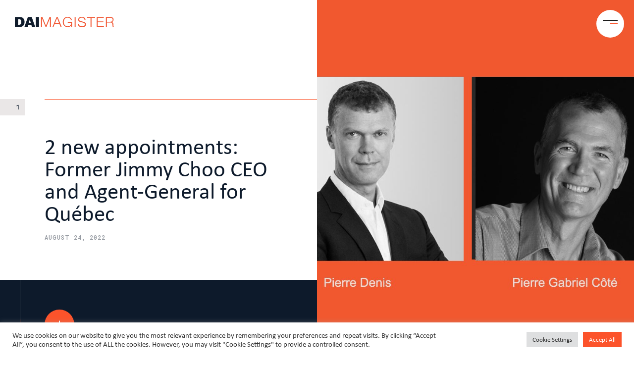

--- FILE ---
content_type: text/html; charset=UTF-8
request_url: https://www.daimagister.com/appointments/
body_size: 21247
content:
<!DOCTYPE html>
<html lang="en-GB"><head>
<meta charset="UTF-8" />
<script type="text/javascript">
/* <![CDATA[ */
var gform;gform||(document.addEventListener("gform_main_scripts_loaded",function(){gform.scriptsLoaded=!0}),document.addEventListener("gform/theme/scripts_loaded",function(){gform.themeScriptsLoaded=!0}),window.addEventListener("DOMContentLoaded",function(){gform.domLoaded=!0}),gform={domLoaded:!1,scriptsLoaded:!1,themeScriptsLoaded:!1,isFormEditor:()=>"function"==typeof InitializeEditor,callIfLoaded:function(o){return!(!gform.domLoaded||!gform.scriptsLoaded||!gform.themeScriptsLoaded&&!gform.isFormEditor()||(gform.isFormEditor()&&console.warn("The use of gform.initializeOnLoaded() is deprecated in the form editor context and will be removed in Gravity Forms 3.1."),o(),0))},initializeOnLoaded:function(o){gform.callIfLoaded(o)||(document.addEventListener("gform_main_scripts_loaded",()=>{gform.scriptsLoaded=!0,gform.callIfLoaded(o)}),document.addEventListener("gform/theme/scripts_loaded",()=>{gform.themeScriptsLoaded=!0,gform.callIfLoaded(o)}),window.addEventListener("DOMContentLoaded",()=>{gform.domLoaded=!0,gform.callIfLoaded(o)}))},hooks:{action:{},filter:{}},addAction:function(o,r,e,t){gform.addHook("action",o,r,e,t)},addFilter:function(o,r,e,t){gform.addHook("filter",o,r,e,t)},doAction:function(o){gform.doHook("action",o,arguments)},applyFilters:function(o){return gform.doHook("filter",o,arguments)},removeAction:function(o,r){gform.removeHook("action",o,r)},removeFilter:function(o,r,e){gform.removeHook("filter",o,r,e)},addHook:function(o,r,e,t,n){null==gform.hooks[o][r]&&(gform.hooks[o][r]=[]);var d=gform.hooks[o][r];null==n&&(n=r+"_"+d.length),gform.hooks[o][r].push({tag:n,callable:e,priority:t=null==t?10:t})},doHook:function(r,o,e){var t;if(e=Array.prototype.slice.call(e,1),null!=gform.hooks[r][o]&&((o=gform.hooks[r][o]).sort(function(o,r){return o.priority-r.priority}),o.forEach(function(o){"function"!=typeof(t=o.callable)&&(t=window[t]),"action"==r?t.apply(null,e):e[0]=t.apply(null,e)})),"filter"==r)return e[0]},removeHook:function(o,r,t,n){var e;null!=gform.hooks[o][r]&&(e=(e=gform.hooks[o][r]).filter(function(o,r,e){return!!(null!=n&&n!=o.tag||null!=t&&t!=o.priority)}),gform.hooks[o][r]=e)}});
/* ]]> */
</script>

<meta http-equiv="X-UA-Compatible" content="IE=edge" />
<meta name="SKYPE_TOOLBAR" content="SKYPE_TOOLBAR_PARSER_COMPATIBLE" />
<meta name="viewport" content="width=device-width, initial-scale=1, maximum-scale=1, user-scalable=no" />
<meta name="referrer" content="never">
<title>2 new appointments: Former Jimmy Choo CEO and Agent-General for Québec | DAI Magister</title>
<meta name='robots' content='index, follow, max-image-preview:large, max-snippet:-1, max-video-preview:-1' />
	<style>img:is([sizes="auto" i], [sizes^="auto," i]) { contain-intrinsic-size: 3000px 1500px }</style>
	
	<!-- This site is optimized with the Yoast SEO plugin v26.7 - https://yoast.com/wordpress/plugins/seo/ -->
	<meta name="description" content="We are pleased to announce two significant appointments. Former Jimmy Choo CEO, Pierre Denis, and corporate director and former..." />
	<link rel="canonical" href="https://www.daimagister.com/appointments/" />
	<meta property="og:locale" content="en_GB" />
	<meta property="og:type" content="article" />
	<meta property="og:title" content="2 new appointments: Former Jimmy Choo CEO and Agent-General for Québec | DAI Magister" />
	<meta property="og:description" content="We are pleased to announce two significant appointments. Former Jimmy Choo CEO, Pierre Denis, and corporate director and former..." />
	<meta property="og:url" content="https://www.daimagister.com/appointments/" />
	<meta property="og:site_name" content="DAI Magister" />
	<meta property="article:published_time" content="2022-08-24T08:16:38+00:00" />
	<meta property="og:image" content="https://www.daimagister.com/wp-content/uploads/2022/08/Pierre-D-Pierre-Cote.jpg" />
	<meta property="og:image:width" content="2000" />
	<meta property="og:image:height" content="1000" />
	<meta property="og:image:type" content="image/jpeg" />
	<meta name="author" content="Rayana Choudhary" />
	<meta name="twitter:card" content="summary_large_image" />
	<meta name="twitter:label1" content="Written by" />
	<meta name="twitter:data1" content="Rayana Choudhary" />
	<meta name="twitter:label2" content="Estimated reading time" />
	<meta name="twitter:data2" content="3 minutes" />
	<script type="application/ld+json" class="yoast-schema-graph">{"@context":"https://schema.org","@graph":[{"@type":"Article","@id":"https://www.daimagister.com/appointments/#article","isPartOf":{"@id":"https://www.daimagister.com/appointments/"},"author":{"name":"Rayana Choudhary","@id":"https://www.daimagister.com/#/schema/person/aa57cd01bfc60d5053dc318184715a10"},"headline":"2 new appointments: Former Jimmy Choo CEO and Agent-General for Québec","datePublished":"2022-08-24T08:16:38+00:00","mainEntityOfPage":{"@id":"https://www.daimagister.com/appointments/"},"wordCount":620,"commentCount":0,"publisher":{"@id":"https://www.daimagister.com/#organization"},"image":{"@id":"https://www.daimagister.com/appointments/#primaryimage"},"thumbnailUrl":"https://www.daimagister.com/wp-content/uploads/2022/08/Pierre-D-Pierre-Cote.jpg","articleSection":["News"],"inLanguage":"en-GB","potentialAction":[{"@type":"CommentAction","name":"Comment","target":["https://www.daimagister.com/appointments/#respond"]}]},{"@type":"WebPage","@id":"https://www.daimagister.com/appointments/","url":"https://www.daimagister.com/appointments/","name":"2 new appointments: Former Jimmy Choo CEO and Agent-General for Québec | DAI Magister","isPartOf":{"@id":"https://www.daimagister.com/#website"},"primaryImageOfPage":{"@id":"https://www.daimagister.com/appointments/#primaryimage"},"image":{"@id":"https://www.daimagister.com/appointments/#primaryimage"},"thumbnailUrl":"https://www.daimagister.com/wp-content/uploads/2022/08/Pierre-D-Pierre-Cote.jpg","datePublished":"2022-08-24T08:16:38+00:00","description":"We are pleased to announce two significant appointments. Former Jimmy Choo CEO, Pierre Denis, and corporate director and former...","inLanguage":"en-GB","potentialAction":[{"@type":"ReadAction","target":["https://www.daimagister.com/appointments/"]}]},{"@type":"ImageObject","inLanguage":"en-GB","@id":"https://www.daimagister.com/appointments/#primaryimage","url":"https://www.daimagister.com/wp-content/uploads/2022/08/Pierre-D-Pierre-Cote.jpg","contentUrl":"https://www.daimagister.com/wp-content/uploads/2022/08/Pierre-D-Pierre-Cote.jpg","width":2000,"height":1000,"caption":"appointment"},{"@type":"WebSite","@id":"https://www.daimagister.com/#website","url":"https://www.daimagister.com/","name":"DAI Magister","description":"Delivering certainty of results with exceptional outcomes","publisher":{"@id":"https://www.daimagister.com/#organization"},"potentialAction":[{"@type":"SearchAction","target":{"@type":"EntryPoint","urlTemplate":"https://www.daimagister.com/?s={search_term_string}"},"query-input":{"@type":"PropertyValueSpecification","valueRequired":true,"valueName":"search_term_string"}}],"inLanguage":"en-GB"},{"@type":"Organization","@id":"https://www.daimagister.com/#organization","name":"DAI Magister","url":"https://www.daimagister.com/","logo":{"@type":"ImageObject","inLanguage":"en-GB","@id":"https://www.daimagister.com/#/schema/logo/image/","url":"https://www.daimagister.com/wp-content/uploads/2022/02/DAIMAGISTER-logo.png","contentUrl":"https://www.daimagister.com/wp-content/uploads/2022/02/DAIMAGISTER-logo.png","width":2560,"height":312,"caption":"DAI Magister"},"image":{"@id":"https://www.daimagister.com/#/schema/logo/image/"}},{"@type":"Person","@id":"https://www.daimagister.com/#/schema/person/aa57cd01bfc60d5053dc318184715a10","name":"Rayana Choudhary","image":{"@type":"ImageObject","inLanguage":"en-GB","@id":"https://www.daimagister.com/#/schema/person/image/","url":"https://secure.gravatar.com/avatar/864383a7572adbb3fdb33ddc61b0dbcbfd3abf80eea53a32bb42733f104326df?s=96&d=mm&r=g","contentUrl":"https://secure.gravatar.com/avatar/864383a7572adbb3fdb33ddc61b0dbcbfd3abf80eea53a32bb42733f104326df?s=96&d=mm&r=g","caption":"Rayana Choudhary"},"url":"https://www.daimagister.com/author/rchoudhary/"}]}</script>
	<!-- / Yoast SEO plugin. -->


<link rel='dns-prefetch' href='//static.addtoany.com' />
<link rel='dns-prefetch' href='//cdnjs.cloudflare.com' />
<link rel='dns-prefetch' href='//cdn.jsdelivr.net' />
<link rel="alternate" type="application/rss+xml" title="DAI Magister &raquo; 2 new appointments: Former Jimmy Choo CEO and Agent-General for Québec Comments Feed" href="https://www.daimagister.com/appointments/feed/" />
<script type="text/javascript">
/* <![CDATA[ */
window._wpemojiSettings = {"baseUrl":"https:\/\/s.w.org\/images\/core\/emoji\/16.0.1\/72x72\/","ext":".png","svgUrl":"https:\/\/s.w.org\/images\/core\/emoji\/16.0.1\/svg\/","svgExt":".svg","source":{"concatemoji":"https:\/\/www.daimagister.com\/wp-includes\/js\/wp-emoji-release.min.js?ver=6.8.3"}};
/*! This file is auto-generated */
!function(s,n){var o,i,e;function c(e){try{var t={supportTests:e,timestamp:(new Date).valueOf()};sessionStorage.setItem(o,JSON.stringify(t))}catch(e){}}function p(e,t,n){e.clearRect(0,0,e.canvas.width,e.canvas.height),e.fillText(t,0,0);var t=new Uint32Array(e.getImageData(0,0,e.canvas.width,e.canvas.height).data),a=(e.clearRect(0,0,e.canvas.width,e.canvas.height),e.fillText(n,0,0),new Uint32Array(e.getImageData(0,0,e.canvas.width,e.canvas.height).data));return t.every(function(e,t){return e===a[t]})}function u(e,t){e.clearRect(0,0,e.canvas.width,e.canvas.height),e.fillText(t,0,0);for(var n=e.getImageData(16,16,1,1),a=0;a<n.data.length;a++)if(0!==n.data[a])return!1;return!0}function f(e,t,n,a){switch(t){case"flag":return n(e,"\ud83c\udff3\ufe0f\u200d\u26a7\ufe0f","\ud83c\udff3\ufe0f\u200b\u26a7\ufe0f")?!1:!n(e,"\ud83c\udde8\ud83c\uddf6","\ud83c\udde8\u200b\ud83c\uddf6")&&!n(e,"\ud83c\udff4\udb40\udc67\udb40\udc62\udb40\udc65\udb40\udc6e\udb40\udc67\udb40\udc7f","\ud83c\udff4\u200b\udb40\udc67\u200b\udb40\udc62\u200b\udb40\udc65\u200b\udb40\udc6e\u200b\udb40\udc67\u200b\udb40\udc7f");case"emoji":return!a(e,"\ud83e\udedf")}return!1}function g(e,t,n,a){var r="undefined"!=typeof WorkerGlobalScope&&self instanceof WorkerGlobalScope?new OffscreenCanvas(300,150):s.createElement("canvas"),o=r.getContext("2d",{willReadFrequently:!0}),i=(o.textBaseline="top",o.font="600 32px Arial",{});return e.forEach(function(e){i[e]=t(o,e,n,a)}),i}function t(e){var t=s.createElement("script");t.src=e,t.defer=!0,s.head.appendChild(t)}"undefined"!=typeof Promise&&(o="wpEmojiSettingsSupports",i=["flag","emoji"],n.supports={everything:!0,everythingExceptFlag:!0},e=new Promise(function(e){s.addEventListener("DOMContentLoaded",e,{once:!0})}),new Promise(function(t){var n=function(){try{var e=JSON.parse(sessionStorage.getItem(o));if("object"==typeof e&&"number"==typeof e.timestamp&&(new Date).valueOf()<e.timestamp+604800&&"object"==typeof e.supportTests)return e.supportTests}catch(e){}return null}();if(!n){if("undefined"!=typeof Worker&&"undefined"!=typeof OffscreenCanvas&&"undefined"!=typeof URL&&URL.createObjectURL&&"undefined"!=typeof Blob)try{var e="postMessage("+g.toString()+"("+[JSON.stringify(i),f.toString(),p.toString(),u.toString()].join(",")+"));",a=new Blob([e],{type:"text/javascript"}),r=new Worker(URL.createObjectURL(a),{name:"wpTestEmojiSupports"});return void(r.onmessage=function(e){c(n=e.data),r.terminate(),t(n)})}catch(e){}c(n=g(i,f,p,u))}t(n)}).then(function(e){for(var t in e)n.supports[t]=e[t],n.supports.everything=n.supports.everything&&n.supports[t],"flag"!==t&&(n.supports.everythingExceptFlag=n.supports.everythingExceptFlag&&n.supports[t]);n.supports.everythingExceptFlag=n.supports.everythingExceptFlag&&!n.supports.flag,n.DOMReady=!1,n.readyCallback=function(){n.DOMReady=!0}}).then(function(){return e}).then(function(){var e;n.supports.everything||(n.readyCallback(),(e=n.source||{}).concatemoji?t(e.concatemoji):e.wpemoji&&e.twemoji&&(t(e.twemoji),t(e.wpemoji)))}))}((window,document),window._wpemojiSettings);
/* ]]> */
</script>
<style id='wp-emoji-styles-inline-css' type='text/css'>

	img.wp-smiley, img.emoji {
		display: inline !important;
		border: none !important;
		box-shadow: none !important;
		height: 1em !important;
		width: 1em !important;
		margin: 0 0.07em !important;
		vertical-align: -0.1em !important;
		background: none !important;
		padding: 0 !important;
	}
</style>
<link rel='stylesheet' id='wp-block-library-css' href='https://www.daimagister.com/wp-includes/css/dist/block-library/style.min.css?ver=6.8.3' type='text/css' media='all' />
<style id='classic-theme-styles-inline-css' type='text/css'>
/*! This file is auto-generated */
.wp-block-button__link{color:#fff;background-color:#32373c;border-radius:9999px;box-shadow:none;text-decoration:none;padding:calc(.667em + 2px) calc(1.333em + 2px);font-size:1.125em}.wp-block-file__button{background:#32373c;color:#fff;text-decoration:none}
</style>
<style id='global-styles-inline-css' type='text/css'>
:root{--wp--preset--aspect-ratio--square: 1;--wp--preset--aspect-ratio--4-3: 4/3;--wp--preset--aspect-ratio--3-4: 3/4;--wp--preset--aspect-ratio--3-2: 3/2;--wp--preset--aspect-ratio--2-3: 2/3;--wp--preset--aspect-ratio--16-9: 16/9;--wp--preset--aspect-ratio--9-16: 9/16;--wp--preset--color--black: #000000;--wp--preset--color--cyan-bluish-gray: #abb8c3;--wp--preset--color--white: #ffffff;--wp--preset--color--pale-pink: #f78da7;--wp--preset--color--vivid-red: #cf2e2e;--wp--preset--color--luminous-vivid-orange: #ff6900;--wp--preset--color--luminous-vivid-amber: #fcb900;--wp--preset--color--light-green-cyan: #7bdcb5;--wp--preset--color--vivid-green-cyan: #00d084;--wp--preset--color--pale-cyan-blue: #8ed1fc;--wp--preset--color--vivid-cyan-blue: #0693e3;--wp--preset--color--vivid-purple: #9b51e0;--wp--preset--gradient--vivid-cyan-blue-to-vivid-purple: linear-gradient(135deg,rgba(6,147,227,1) 0%,rgb(155,81,224) 100%);--wp--preset--gradient--light-green-cyan-to-vivid-green-cyan: linear-gradient(135deg,rgb(122,220,180) 0%,rgb(0,208,130) 100%);--wp--preset--gradient--luminous-vivid-amber-to-luminous-vivid-orange: linear-gradient(135deg,rgba(252,185,0,1) 0%,rgba(255,105,0,1) 100%);--wp--preset--gradient--luminous-vivid-orange-to-vivid-red: linear-gradient(135deg,rgba(255,105,0,1) 0%,rgb(207,46,46) 100%);--wp--preset--gradient--very-light-gray-to-cyan-bluish-gray: linear-gradient(135deg,rgb(238,238,238) 0%,rgb(169,184,195) 100%);--wp--preset--gradient--cool-to-warm-spectrum: linear-gradient(135deg,rgb(74,234,220) 0%,rgb(151,120,209) 20%,rgb(207,42,186) 40%,rgb(238,44,130) 60%,rgb(251,105,98) 80%,rgb(254,248,76) 100%);--wp--preset--gradient--blush-light-purple: linear-gradient(135deg,rgb(255,206,236) 0%,rgb(152,150,240) 100%);--wp--preset--gradient--blush-bordeaux: linear-gradient(135deg,rgb(254,205,165) 0%,rgb(254,45,45) 50%,rgb(107,0,62) 100%);--wp--preset--gradient--luminous-dusk: linear-gradient(135deg,rgb(255,203,112) 0%,rgb(199,81,192) 50%,rgb(65,88,208) 100%);--wp--preset--gradient--pale-ocean: linear-gradient(135deg,rgb(255,245,203) 0%,rgb(182,227,212) 50%,rgb(51,167,181) 100%);--wp--preset--gradient--electric-grass: linear-gradient(135deg,rgb(202,248,128) 0%,rgb(113,206,126) 100%);--wp--preset--gradient--midnight: linear-gradient(135deg,rgb(2,3,129) 0%,rgb(40,116,252) 100%);--wp--preset--font-size--small: 13px;--wp--preset--font-size--medium: 20px;--wp--preset--font-size--large: 36px;--wp--preset--font-size--x-large: 42px;--wp--preset--spacing--20: 0.44rem;--wp--preset--spacing--30: 0.67rem;--wp--preset--spacing--40: 1rem;--wp--preset--spacing--50: 1.5rem;--wp--preset--spacing--60: 2.25rem;--wp--preset--spacing--70: 3.38rem;--wp--preset--spacing--80: 5.06rem;--wp--preset--shadow--natural: 6px 6px 9px rgba(0, 0, 0, 0.2);--wp--preset--shadow--deep: 12px 12px 50px rgba(0, 0, 0, 0.4);--wp--preset--shadow--sharp: 6px 6px 0px rgba(0, 0, 0, 0.2);--wp--preset--shadow--outlined: 6px 6px 0px -3px rgba(255, 255, 255, 1), 6px 6px rgba(0, 0, 0, 1);--wp--preset--shadow--crisp: 6px 6px 0px rgba(0, 0, 0, 1);}:where(.is-layout-flex){gap: 0.5em;}:where(.is-layout-grid){gap: 0.5em;}body .is-layout-flex{display: flex;}.is-layout-flex{flex-wrap: wrap;align-items: center;}.is-layout-flex > :is(*, div){margin: 0;}body .is-layout-grid{display: grid;}.is-layout-grid > :is(*, div){margin: 0;}:where(.wp-block-columns.is-layout-flex){gap: 2em;}:where(.wp-block-columns.is-layout-grid){gap: 2em;}:where(.wp-block-post-template.is-layout-flex){gap: 1.25em;}:where(.wp-block-post-template.is-layout-grid){gap: 1.25em;}.has-black-color{color: var(--wp--preset--color--black) !important;}.has-cyan-bluish-gray-color{color: var(--wp--preset--color--cyan-bluish-gray) !important;}.has-white-color{color: var(--wp--preset--color--white) !important;}.has-pale-pink-color{color: var(--wp--preset--color--pale-pink) !important;}.has-vivid-red-color{color: var(--wp--preset--color--vivid-red) !important;}.has-luminous-vivid-orange-color{color: var(--wp--preset--color--luminous-vivid-orange) !important;}.has-luminous-vivid-amber-color{color: var(--wp--preset--color--luminous-vivid-amber) !important;}.has-light-green-cyan-color{color: var(--wp--preset--color--light-green-cyan) !important;}.has-vivid-green-cyan-color{color: var(--wp--preset--color--vivid-green-cyan) !important;}.has-pale-cyan-blue-color{color: var(--wp--preset--color--pale-cyan-blue) !important;}.has-vivid-cyan-blue-color{color: var(--wp--preset--color--vivid-cyan-blue) !important;}.has-vivid-purple-color{color: var(--wp--preset--color--vivid-purple) !important;}.has-black-background-color{background-color: var(--wp--preset--color--black) !important;}.has-cyan-bluish-gray-background-color{background-color: var(--wp--preset--color--cyan-bluish-gray) !important;}.has-white-background-color{background-color: var(--wp--preset--color--white) !important;}.has-pale-pink-background-color{background-color: var(--wp--preset--color--pale-pink) !important;}.has-vivid-red-background-color{background-color: var(--wp--preset--color--vivid-red) !important;}.has-luminous-vivid-orange-background-color{background-color: var(--wp--preset--color--luminous-vivid-orange) !important;}.has-luminous-vivid-amber-background-color{background-color: var(--wp--preset--color--luminous-vivid-amber) !important;}.has-light-green-cyan-background-color{background-color: var(--wp--preset--color--light-green-cyan) !important;}.has-vivid-green-cyan-background-color{background-color: var(--wp--preset--color--vivid-green-cyan) !important;}.has-pale-cyan-blue-background-color{background-color: var(--wp--preset--color--pale-cyan-blue) !important;}.has-vivid-cyan-blue-background-color{background-color: var(--wp--preset--color--vivid-cyan-blue) !important;}.has-vivid-purple-background-color{background-color: var(--wp--preset--color--vivid-purple) !important;}.has-black-border-color{border-color: var(--wp--preset--color--black) !important;}.has-cyan-bluish-gray-border-color{border-color: var(--wp--preset--color--cyan-bluish-gray) !important;}.has-white-border-color{border-color: var(--wp--preset--color--white) !important;}.has-pale-pink-border-color{border-color: var(--wp--preset--color--pale-pink) !important;}.has-vivid-red-border-color{border-color: var(--wp--preset--color--vivid-red) !important;}.has-luminous-vivid-orange-border-color{border-color: var(--wp--preset--color--luminous-vivid-orange) !important;}.has-luminous-vivid-amber-border-color{border-color: var(--wp--preset--color--luminous-vivid-amber) !important;}.has-light-green-cyan-border-color{border-color: var(--wp--preset--color--light-green-cyan) !important;}.has-vivid-green-cyan-border-color{border-color: var(--wp--preset--color--vivid-green-cyan) !important;}.has-pale-cyan-blue-border-color{border-color: var(--wp--preset--color--pale-cyan-blue) !important;}.has-vivid-cyan-blue-border-color{border-color: var(--wp--preset--color--vivid-cyan-blue) !important;}.has-vivid-purple-border-color{border-color: var(--wp--preset--color--vivid-purple) !important;}.has-vivid-cyan-blue-to-vivid-purple-gradient-background{background: var(--wp--preset--gradient--vivid-cyan-blue-to-vivid-purple) !important;}.has-light-green-cyan-to-vivid-green-cyan-gradient-background{background: var(--wp--preset--gradient--light-green-cyan-to-vivid-green-cyan) !important;}.has-luminous-vivid-amber-to-luminous-vivid-orange-gradient-background{background: var(--wp--preset--gradient--luminous-vivid-amber-to-luminous-vivid-orange) !important;}.has-luminous-vivid-orange-to-vivid-red-gradient-background{background: var(--wp--preset--gradient--luminous-vivid-orange-to-vivid-red) !important;}.has-very-light-gray-to-cyan-bluish-gray-gradient-background{background: var(--wp--preset--gradient--very-light-gray-to-cyan-bluish-gray) !important;}.has-cool-to-warm-spectrum-gradient-background{background: var(--wp--preset--gradient--cool-to-warm-spectrum) !important;}.has-blush-light-purple-gradient-background{background: var(--wp--preset--gradient--blush-light-purple) !important;}.has-blush-bordeaux-gradient-background{background: var(--wp--preset--gradient--blush-bordeaux) !important;}.has-luminous-dusk-gradient-background{background: var(--wp--preset--gradient--luminous-dusk) !important;}.has-pale-ocean-gradient-background{background: var(--wp--preset--gradient--pale-ocean) !important;}.has-electric-grass-gradient-background{background: var(--wp--preset--gradient--electric-grass) !important;}.has-midnight-gradient-background{background: var(--wp--preset--gradient--midnight) !important;}.has-small-font-size{font-size: var(--wp--preset--font-size--small) !important;}.has-medium-font-size{font-size: var(--wp--preset--font-size--medium) !important;}.has-large-font-size{font-size: var(--wp--preset--font-size--large) !important;}.has-x-large-font-size{font-size: var(--wp--preset--font-size--x-large) !important;}
:where(.wp-block-post-template.is-layout-flex){gap: 1.25em;}:where(.wp-block-post-template.is-layout-grid){gap: 1.25em;}
:where(.wp-block-columns.is-layout-flex){gap: 2em;}:where(.wp-block-columns.is-layout-grid){gap: 2em;}
:root :where(.wp-block-pullquote){font-size: 1.5em;line-height: 1.6;}
</style>
<link rel='stylesheet' id='cookie-law-info-css' href='https://www.daimagister.com/wp-content/plugins/cookie-law-info/legacy/public/css/cookie-law-info-public.css?ver=3.3.9.1' type='text/css' media='all' />
<link rel='stylesheet' id='cookie-law-info-gdpr-css' href='https://www.daimagister.com/wp-content/plugins/cookie-law-info/legacy/public/css/cookie-law-info-gdpr.css?ver=3.3.9.1' type='text/css' media='all' />
<link rel='stylesheet' id='scrollbar-css' href='https://cdnjs.cloudflare.com/ajax/libs/jquery.scrollbar/0.2.11/jquery.scrollbar.min.css?ver=6.8.3' type='text/css' media='all' />
<link rel='stylesheet' id='bootstrap-css-css' href='https://cdn.jsdelivr.net/npm/bootstrap@5.1.3/dist/css/bootstrap.min.css?ver=6.8.3' type='text/css' media='all' />
<link rel='stylesheet' id='hover-css' href='https://www.daimagister.com/wp-content/themes/dai/assets/vendor/hover.css?ver=6.8.3' type='text/css' media='all' />
<link rel='stylesheet' id='owl-css-css' href='https://www.daimagister.com/wp-content/themes/dai/assets/vendor/owl-carousel/css/owl.carousel.css?ver=6.8.3' type='text/css' media='all' />
<link rel='stylesheet' id='owl-default-css-css' href='https://www.daimagister.com/wp-content/themes/dai/assets/vendor/owl-carousel/css/owl.theme.default.css?ver=6.8.3' type='text/css' media='all' />
<link rel='stylesheet' id='owl-default-cssa-css' href='https://www.daimagister.com/wp-content/themes/dai/assets/vendor/plugin/css/mediaBoxes.css?ver=6.8.3' type='text/css' media='all' />
<link rel='stylesheet' id='mainstyle-css' href='https://www.daimagister.com/wp-content/themes/dai/style.css?ver=6.8.3' type='text/css' media='all' />
<link rel='stylesheet' id='addtoany-css' href='https://www.daimagister.com/wp-content/plugins/add-to-any/addtoany.min.css?ver=1.16' type='text/css' media='all' />
<script type="text/javascript" id="addtoany-core-js-before">
/* <![CDATA[ */
window.a2a_config=window.a2a_config||{};a2a_config.callbacks=[];a2a_config.overlays=[];a2a_config.templates={};a2a_localize = {
	Share: "Share",
	Save: "Save",
	Subscribe: "Subscribe",
	Email: "Email",
	Bookmark: "Bookmark",
	ShowAll: "Show All",
	ShowLess: "Show less",
	FindServices: "Find service(s)",
	FindAnyServiceToAddTo: "Instantly find any service to add to",
	PoweredBy: "Powered by",
	ShareViaEmail: "Share via email",
	SubscribeViaEmail: "Subscribe via email",
	BookmarkInYourBrowser: "Bookmark in your browser",
	BookmarkInstructions: "Press Ctrl+D or \u2318+D to bookmark this page",
	AddToYourFavorites: "Add to your favourites",
	SendFromWebOrProgram: "Send from any email address or email program",
	EmailProgram: "Email program",
	More: "More&#8230;",
	ThanksForSharing: "Thanks for sharing!",
	ThanksForFollowing: "Thanks for following!"
};
/* ]]> */
</script>
<script type="text/javascript" defer src="https://static.addtoany.com/menu/page.js" id="addtoany-core-js"></script>
<script type="text/javascript" src="https://www.daimagister.com/wp-includes/js/jquery/jquery.min.js?ver=3.7.1" id="jquery-core-js"></script>
<script type="text/javascript" src="https://www.daimagister.com/wp-includes/js/jquery/jquery-migrate.min.js?ver=3.4.1" id="jquery-migrate-js"></script>
<script type="text/javascript" defer src="https://www.daimagister.com/wp-content/plugins/add-to-any/addtoany.min.js?ver=1.1" id="addtoany-jquery-js"></script>
<script type="text/javascript" id="cookie-law-info-js-extra">
/* <![CDATA[ */
var Cli_Data = {"nn_cookie_ids":[],"cookielist":[],"non_necessary_cookies":[],"ccpaEnabled":"","ccpaRegionBased":"","ccpaBarEnabled":"","strictlyEnabled":["necessary","obligatoire"],"ccpaType":"gdpr","js_blocking":"1","custom_integration":"","triggerDomRefresh":"","secure_cookies":""};
var cli_cookiebar_settings = {"animate_speed_hide":"500","animate_speed_show":"500","background":"#FFF","border":"#b1a6a6c2","border_on":"","button_1_button_colour":"#61a229","button_1_button_hover":"#4e8221","button_1_link_colour":"#fff","button_1_as_button":"1","button_1_new_win":"","button_2_button_colour":"#333","button_2_button_hover":"#292929","button_2_link_colour":"#444","button_2_as_button":"","button_2_hidebar":"","button_3_button_colour":"#dedfe0","button_3_button_hover":"#b2b2b3","button_3_link_colour":"#333333","button_3_as_button":"1","button_3_new_win":"","button_4_button_colour":"#dedfe0","button_4_button_hover":"#b2b2b3","button_4_link_colour":"#333333","button_4_as_button":"1","button_7_button_colour":"#fc532b","button_7_button_hover":"#ca4222","button_7_link_colour":"#fff","button_7_as_button":"1","button_7_new_win":"","font_family":"inherit","header_fix":"","notify_animate_hide":"1","notify_animate_show":"","notify_div_id":"#cookie-law-info-bar","notify_position_horizontal":"right","notify_position_vertical":"bottom","scroll_close":"","scroll_close_reload":"","accept_close_reload":"","reject_close_reload":"","showagain_tab":"","showagain_background":"#fff","showagain_border":"#000","showagain_div_id":"#cookie-law-info-again","showagain_x_position":"100px","text":"#333333","show_once_yn":"","show_once":"10000","logging_on":"","as_popup":"","popup_overlay":"1","bar_heading_text":"","cookie_bar_as":"banner","popup_showagain_position":"bottom-right","widget_position":"left"};
var log_object = {"ajax_url":"https:\/\/www.daimagister.com\/wp-admin\/admin-ajax.php"};
/* ]]> */
</script>
<script type="text/javascript" src="https://www.daimagister.com/wp-content/plugins/cookie-law-info/legacy/public/js/cookie-law-info-public.js?ver=3.3.9.1" id="cookie-law-info-js"></script>
<script type="text/javascript" src="https://www.daimagister.com/wp-content/themes/dai/assets/js/main.js?ver=1.0.2" id="main-js"></script>
<link rel="https://api.w.org/" href="https://www.daimagister.com/wp-json/" /><link rel="alternate" title="JSON" type="application/json" href="https://www.daimagister.com/wp-json/wp/v2/posts/2452" /><link rel="EditURI" type="application/rsd+xml" title="RSD" href="https://www.daimagister.com/xmlrpc.php?rsd" />
<link rel='shortlink' href='https://www.daimagister.com/?p=2452' />
<link rel="alternate" title="oEmbed (JSON)" type="application/json+oembed" href="https://www.daimagister.com/wp-json/oembed/1.0/embed?url=https%3A%2F%2Fwww.daimagister.com%2Fappointments%2F" />
<link rel="alternate" title="oEmbed (XML)" type="text/xml+oembed" href="https://www.daimagister.com/wp-json/oembed/1.0/embed?url=https%3A%2F%2Fwww.daimagister.com%2Fappointments%2F&#038;format=xml" />
<link rel="icon" href="https://www.daimagister.com/wp-content/uploads/2022/02/cropped-favicon-32x32.png" sizes="32x32" />
<link rel="icon" href="https://www.daimagister.com/wp-content/uploads/2022/02/cropped-favicon-192x192.png" sizes="192x192" />
<link rel="apple-touch-icon" href="https://www.daimagister.com/wp-content/uploads/2022/02/cropped-favicon-180x180.png" />
<meta name="msapplication-TileImage" content="https://www.daimagister.com/wp-content/uploads/2022/02/cropped-favicon-270x270.png" />
		<style type="text/css" id="wp-custom-css">
			/**** TEAM MEMBERS ****/
.team-members .col-12 {margin-bottom:3rem !important;}
.team-member {position:relative;display:grid;text-align:center;height:100%;}
.team-member > * {
    grid-column: 1 / -1;
    grid-row: 1 / -1;
}
.team-member-image {width:100%;height:300px;margin:0 auto;overflow:hidden;border-radius:0;border:0;outline:0;}
.team-member-image img {object-fit:cover;object-position:center;height:100%;}
.team-member-cnt {position: relative}
.team-member .team-member-content {
	display: flex;
  flex-wrap: nowrap;
  justify-content: center;
  align-items: center;
  text-align: center;
  flex-direction: column;
	background: rgba(0,0,0,0.4);
	color:#fff;
	z-index:99;
	height:auto;
	position:absolute;
	bottom:0;
	width:100%;
	padding:5px 10px;
	-webkit-backdrop-filter: blur(4px); 
	backdrop-filter: blur(4px);
	transition: height 0.5s ease-out;
}
.team-member:hover .team-member-content {height:100%;transition: height 0.5s ease-out;}
.team-member-content .country-flags { position:relative;display:inline;bottom:3px;right:-6px;left:auto;}
.team-member-content .country-flags img {width:24px;margin-right:-3px;margin-left:-3px;}
.team-member h3 {display:inline-block;font-size:25px;font-weight:400;margin-top:0;}
.team-member-content p {margin-bottom:0 !important}
.team-member-content p:last-child {margin-bottom:1rem !important}
.team-member .team-member-content .short-bio {display:none;max-width:250px;margin:0 auto;}
.team-member:hover .team-title-container, .team-member:hover .designation {
    display: none;
}
.team-member:hover .team-member-content .short-bio {display:block;overflow-x: auto;max-height:90%;}
.short-bio::-webkit-scrollbar {width:10px;}
.short-bio::-webkit-scrollbar-track {background-color:black;border-radius: 25px;}
.short-bio::-webkit-scrollbar-thumb {background:var(--orange);border-radius: 25px;}

/***** News Image Slider *****/
.images {display: flex;flex: 1 0 auto;padding:0 50px;}
#imageSlider .images .owl-stage {display:flex;align-items:center;}
#imageSlider .images .image-slide {margin:0 1rem;display: flex; flex-wrap: wrap; flex-direction: column;justify-content: center; align-items: center; text-align: center;}
/*#imageSlider .images .image-slide:hover {cursor: url('/wp-content/themes/dai/assets/images/cursor.svg') 15 15, move !important;}*/
#imageSlider .images .image-slide img {max-height:100px;object-fit:contain;width:100% !important;max-width:none;}
#imageSlider .images .image-slide .name {margin-top: 20px;}
#imageSlider .images .owl-nav {text-align:Center;margin-top:40px;}
#imageSlider .images .owl-dots {text-align:center;}
#imageSlider .images button.owl-dot {
    background: var(--dark-blue);
    height: 15px;
    width: 15px;
    margin: 0 5px;
    border-radius: 50%;
}
#imageSlider .images button.owl-dot.active {background: var(--orange);}
@media (max-width: 700px) {.images {padding: 0 25px;}}

/***** Resources *****/
.resources .filter-column {
    text-align: center;
    margin-bottom: 3rem;
}
.resources  .filter-dropdown {
    width: 200px;
    padding: 5px 10px;
    /*outline-color: var(--orange);
    border-color: var(--orange);
    background-color: var(--orange);
    color: #fff;*/
    cursor: pointer;
}
.resources .load-more-container {
	display: block;
  margin: 0 0 25px;
  padding: 10px 0 0;
  position: relative;
  text-align: center;
	margin-top: 50px !important;
}
.resources .load-more-container.hidden {display:none;}
.resources .load-more {
	background-color:#fff;
	border:1px solid #e0e0e0;
	color:#787878;
	outline:none;
	overflow:hidden;
	transition:none;
	border-radius: 4px;
    box-shadow: 0 1px 1px rgba(0,0,0,.04);
    cursor: pointer;
    display: inline-block;
    font-size: 15px;
    font-weight: 500;
    height: 43px;
    line-height: 1;
    margin: 0;
    padding: 0 20px;
    position: relative;
    text-align: center;
    text-decoration: none;
    transition: all .3s ease;
    user-select: none;
    width: auto;
}
.resources .load-more:hover {
    background-color: #fff;
    border-color: #aaa;
    color: #333;
}

/* Bulet list */
.navy-bullet ul li:before {color:var(--dark-blue);}
.orange-bullet ul li:before {color:var(--orange);}
.grey-bullet ul li:before {color:var(--grey);}
.light-grey-bullet ul li:before {color:var(--light-grey);}
.white-bullet ul li:before {color:#fff;}
.black-bullet ul li:before {color:#000;}


/** Tooltips / Footnotes **/
.hover-text {cursor:pointer;display:inline-block;line-height:1;position:relative;opacity:1;padding:0.5rem 0;color:var(--orange);font-size:unset;font-family:unset;}
.hover-text:hover {color:#fff;}
.hover-text:hover .tooltip-content, .hover-text:hover::after, .hover-text:hover::before {visibility:visible;opacity:1;z-index:99999;}
.tooltip-content {background-color:rgba(84, 92, 105, 0.9);border-radius:0.3rem;color:#fff;font-size:85%;font-weight:normal;line-height:1.15rem;opacity:0;padding:10px 15px;position:absolute;text-align:left;text-transform:none;transition:opacity 0.2s;visibility:hidden;white-space:normal;z-index:1;width:auto;max-width:400px;max-height:200px;overflow:auto;scrollbar-width:thin;scrollbar-color:var(--orange) var(--grey);}
.tooltip-content::-webkit-scrollbar {width:8px;}
.tooltip-content::-webkit-scrollbar-thumb {background-color:var(--orange);border-radius:4px;}
.tooltip-content::-webkit-scrollbar-track {background-color:var(--grey);}
.tooltip-content ul {border-left:none;padding-left:0;}
.tooltip-top .tooltip-content {bottom:39px;left:50%;transform:translateX(-50%);}
.tooltip-bottom .tooltip-content {top:39px;left:50%;transform:translateX(-50%);}
.tooltip-left .tooltip-content {right:107%;top:50%;transform:translateY(-50%);}
.tooltip-right .tooltip-content {left:107%;top:50%;transform:translateY(-50%);}

.tooltip-top::before {border-style:solid;border-width:6px;content:"";opacity:0;position:absolute;transition:opacity 0.2s;visibility:hidden;border-color:rgba(255,255,255,0.9) transparent transparent transparent;top:-5px;left:50%;margin-left:-0.3rem;}
.tooltip-top::after {bottom:25px;left:50%;transform:translate(-50%);}

.tooltip-bottom::before{border-style:solid;border-width:6px;content:"";opacity:0;position:absolute;transition:opacity 0.2s;visibility:hidden;border-color:transparent transparent rgba(255,255,255,0.9) transparent;bottom:-5px;left:50%;margin-left:-0.3rem;}
.tooltip-bottom::after{top:25px;left:50%;transform:translate(-50%);}
.tooltip-left::before{border-style:solid;border-width:6px;content:"";opacity:0;position:absolute;transition:opacity 0.2s;visibility:hidden;border-color:transparent transparent transparent rgba(255,255,255,0.9);left:-7%;top:50%;margin-top:-0.3rem;}

.tooltip-left::after{right:110%;top:50%;transform:translateY(-50%);}

.tooltip-right::before{border-style:solid;border-width:6px;content:"";opacity:0;position:absolute;transition:opacity 0.2s;visibility:hidden;border-color:transparent rgba(255,255,255,0.9) transparent transparent;right:-7%;top:50%;margin-top:-0.3rem;}
.tooltip-right::after{right:110%;top:50%;transform:translateY(-50%);}

@media (max-width:767px) {.tooltip-mobile .tooltip-content {font-size:1rem;max-width:20rem;position:fixed;bottom:auto;top:50%;left:50%;text-align:left;transform:translate(-50%);white-space:normal;}}


		</style>
			
<!-- Google Tag Manager -->
<script>(function(w,d,s,l,i){w[l]=w[l]||[];w[l].push({'gtm.start':
new Date().getTime(),event:'gtm.js'});var f=d.getElementsByTagName(s)[0],
j=d.createElement(s),dl=l!='dataLayer'?'&l='+l:'';j.async=true;j.src=
'https://www.googletagmanager.com/gtm.js?id='+i+dl;f.parentNode.insertBefore(j,f);
})(window,document,'script','dataLayer','GTM-MD9DZHL');</script>
<!-- End Google Tag Manager -->
	
<meta name="google-site-verification" content="Qbu5AsOxxbJfngNOnCUkTvM_qvzZgolMXjpNNLA-jlM" />	
	
</head>
<body class="wp-singular post-template-default single single-post postid-2452 single-format-standard wp-theme-dai">

<!-- Google Tag Manager (noscript) -->
<noscript><iframe src="https://www.googletagmanager.com/ns.html?id=GTM-MD9DZHL"
height="0" width="0" style="display:none;visibility:hidden"></iframe></noscript>
<!-- End Google Tag Manager (noscript) -->	
	
<header id="header" class="header">
  <div class="d-flex justify-content-between align-items-center">
    <div class="logo"><a href="https://www.daimagister.com/"><img src="https://www.daimagister.com/wp-content/themes/dai/assets/images/daimagister.svg" width="200" height="" alt="" /></a></div>
  </div>	<div class="navigation"> <span class="navigation-circle"></span> <a href="#" class="navigation-link"> <span class="navigation-icon"> <span class="navigation-line navigation-line-1"></span> <span class="navigation-line navigation-line-2"></span> <span class="navigation-line navigation-line-3"></span> </span> </a> </div>
<div class="navigation-overlay">
  <div class="navigation-inner">
    <div class="menu-menu-1-container"><ul id="menu-menu-1" class="menu"><li id="menu-item-72" class="menu-item menu-item-type-post_type menu-item-object-page menu-item-72"><a href="https://www.daimagister.com/about-us-investment-bank/">About Us</a></li>
<li id="menu-item-1070" class="menu-item menu-item-type-post_type menu-item-object-page menu-item-1070"><a href="https://www.daimagister.com/services-sell-side-mergers-and-acquisitions/">Services</a></li>
<li id="menu-item-76" class="menu-item menu-item-type-post_type menu-item-object-page menu-item-76"><a href="https://www.daimagister.com/climate-tech-deep-tech-and-fintech/">Sectors/Markets</a></li>
<li id="menu-item-79" class="menu-item menu-item-type-post_type menu-item-object-page menu-item-79"><a href="https://www.daimagister.com/transactions/">Transactions</a></li>
<li id="menu-item-78" class="menu-item menu-item-type-post_type menu-item-object-page menu-item-78"><a href="https://www.daimagister.com/team/">Team</a></li>
<li id="menu-item-84" class="menu-item menu-item-type-custom menu-item-object-custom menu-item-84"><a href="/resources/">Resources</a></li>
<li id="menu-item-74" class="menu-item menu-item-type-post_type menu-item-object-page menu-item-74"><a href="https://www.daimagister.com/latest-news/">News</a></li>
<li id="menu-item-2095" class="menu-item menu-item-type-post_type menu-item-object-page menu-item-2095"><a href="https://www.daimagister.com/careers-in-bank/">Careers</a></li>
<li id="menu-item-73" class="menu-item menu-item-type-post_type menu-item-object-page menu-item-73"><a href="https://www.daimagister.com/contact/">Contact Us</a></li>
<li id="menu-item-2824" class="menu-item menu-item-type-post_type menu-item-object-page menu-item-2824"><a href="https://www.daimagister.com/tc-magister/">TC Magister</a></li>
</ul></div>  </div>
</div>
</header>

<style>
.banner-right:before { 
    background-image: url('https://www.daimagister.com/wp-content/uploads/2022/08/Pierre-D-Pierre-Cote-1200x1000.jpg');
    background-repeat: no-repeat;
    background-position: center top;
    background-size: cover;
    content: '';
    height: 100%;
    right: 0;
    position: fixed;
    top: 0;
    width: 50%;
    will-change: transform;
    z-index: -1;
}
@media (max-width: 800px) {
.banner-right:before { 
    display:none
}	.banner-right {
    background-image: url('https://www.daimagister.com/wp-content/uploads/2022/08/Pierre-D-Pierre-Cote-1200x1000.jpg');
    background-repeat: no-repeat;
    background-position: center;
    background-size: cover;

	}
}	
.banner-right {    background-image: url('https://www.daimagister.com/wp-content/uploads/2022/08/Pierre-D-Pierre-Cote-1200x1000.jpg');
    background-repeat: no-repeat;
    background-position: center;
    background-size: cover;
}
</style>
<div class="banner">
  <div class="banner-left">
    <div class="banner-header">
      <div class="section-header">
        <div class="section-number">1</div>
        <div class="section-title">
          <p id="breadcrumbs"></p>        </div>
      </div>
      <div class="banner-inner">
        <h1>2 new appointments: Former Jimmy Choo CEO and Agent-General for Québec</h1>
		<div class="date">August 24, 2022</div>
      </div>
    </div>
    <div class="extra"><a href="#anchor" class="hvr-float"><img src="https://www.daimagister.com/wp-content/themes/dai/assets/images/arrow-down.svg" width="60" height="60" alt="down-arrow"/></a></div>
  </div>
  <div class="banner-right">
    <div class="banner-image"></div>
  </div>
</div>
<div id="anchor"></div>
<section id="story-container">
  <div class="container-fluid px-4">
    <div class="row gx-5">
      <div class="col-12" data-inviewport="animate">
        <div class="blog-nav-inner d-flex align-items-center justify-content-between">
          <div class="blog-nav-button">
            <a href="https://www.daimagister.com/dai-magister-appoints-two-communications-tech-veterans/" rel="prev"><i class="icon-arrow-left"><span class="hidden-text">Previous</span></i> <span>Previous</span></a>          </div>
          <div class="d-flex">
            <div class="blog-nav-button" style="margin-left:20px;">
              <a href="https://www.daimagister.com/investment-banker-joins-dai-magister-africa/" rel="next"><span>Next</span> <i class="icon-arrow-right"><span class="hidden-text">Next</span></i></a>            </div>
          </div>
        </div>
        <div class="story">
                    <p style="font-weight: 400;">We are pleased to announce two significant appointments. Former Jimmy Choo CEO, Pierre Denis, and corporate director and former Agent-General for Québec, Pierre Gabriel Côté, join as senior advisors, bringing with them years of leadership, expansion, and private equity experience to the DAI Magister team.</p>
<p style="font-weight: 400;">An investor, M&amp;A advisor, and expert in the development of international brands, Pierre Denis has decades of experience in building and running some of the most well-known retail businesses in the world. Since 2012, Pierre served as the Chief Executive Officer of Jimmy Choo Group Limited where he steered the brand through its IPO and established the brand’s strong presence and digital capabilities in Asia, building on his comprehensive experience in global luxury fashion, retail, digital retail and brand management.</p>
<p style="font-weight: 400;">Pierre joined LVMH’s Perfumes &amp; Cosmetics division in 1992 and went on to become Asia Pacific Managing Director for Parfums, Christian Dior, in 1999. He was appointed Managing Director of LVMH Perfumes and Cosmetics for Asia Pacific and went on to become Managing Director of Christian Dior Couture in Europe, the Middle East and India.</p>
<p style="font-weight: 400;">Pierre’s expertise lies in the retail and eCommerce tech space, including Artificial Intelligence, Virtual Reality experience, unified commerce, and frictionless payments. Since leaving Jimmy Choo he served as senior advisor to the Board of Coty and now invests in retail tech start-ups.</p>
<p style="font-weight: 400;">Pierre Gabriel Côté is a corporate director and seasoned leader with nearly 40 years of experience and has headed up organisations across multiple sectors. This includes specifically in aeronautics as well as in international economic trade and investment.</p>
<p style="font-weight: 400;">A seasoned change agent, Pierre Gabriel has been responsible for several corporate and operational transformations, including as President of Bombardier Business Aircraft and CEO of <a href="https://www.investquebec.com/international/en/about-us/who-we-are.html">Investment Québec,</a> the financial arm of the Québec government where he led many investment projects, often with external investors, in strategic economic sectors such as AI, digitisation, transport technologies and sustainability/climate tech.</p>
<p style="font-weight: 400;">Amongst other, he is proud of the <em>4.0 Manufacturing</em> initiative generating automation/digitisation over $8.5 billion worth of projects over 4 years. As Agent-General of Québec in London, Pierre Gabriel further increased Québec’s exports to the UK and Scandinavia by 10% while the world was dealing with the COVID-19 pandemic.</p>
<p style="font-weight: 400;">Marc Deschamps, Co-Head at DAI Magister, said: “It’s an honour to have Pierre and Pierre Gabriel join the growing DAI Magister team. They are pioneers in their field and have not only embraced transformation but have driven it forward on a massive scale. Their future-thinking attitudes, passion for their sectors and experience as influential corporate figures will greatly benefit our clients, and we look forward to working with them closely to drive DAI Magister’s strategic growth plans forward.”</p>
<p style="font-weight: 400;">Pierre Gabriel Côté said: “Enabling transformation, whether it be digital, sustainable or organisational change, has been at the heart of my career.  My experience as a CEO and corporate director puts me in great stead to support ambitious businesses with their growth plans.</p>
<p style="font-weight: 400;">“I’ve steered market leading companies and organisations in markets such as renewable energy and transport innovation towards success for many years, and I’m delighted to bring my knowledge and engineer’s eye to the DAI Magister team”</p>
<p style="font-weight: 400;">Pierre Denis added: “I’m pleased to be joining the growing team at DAI Magister. I understand the fast growing and ever-evolving landscape of eCommerce, particularly in emerging markets, and the challenges this can bring to businesses.</p>
<p style="font-weight: 400;">“I hope to use my expertise as both a CEO and an investor to facilitate success for businesses that want to take their services and products to the next level.”</p>
<p style="font-weight: 400;"><span style="font-family: georgia, palatino, serif; font-size: 12pt;">Find out more about </span><a style="font-family: georgia, palatino, serif; font-size: 12pt;" href="https://www.daimagister.com/about-us-investment-bank/">us</a><span style="font-family: georgia, palatino, serif; font-size: 12pt;">.</span></p>
<p>&nbsp;</p>
<div class="addtoany_share_save_container addtoany_content addtoany_content_bottom"><div class="a2a_kit a2a_kit_size_32 addtoany_list" data-a2a-url="https://www.daimagister.com/appointments/" data-a2a-title="2 new appointments: Former Jimmy Choo CEO and Agent-General for Québec"><a class="a2a_dd addtoany_share_save addtoany_share" href="https://www.addtoany.com/share"><img src="https://www.daimagister.com/wp-content/uploads/2022/02/shareicon.svg" alt="Share"></a></div></div>                            </div>
      </div>
    </div>
  </div>
</section>
<section class="two-columns">
  <div class="column-left">
    <div class="section-header" data-inviewport="animate">
      <div class="section-number"> 04 </div>
      <div class="section-title">
        <h2> GET IN TOUCH </h2>
      </div>
    </div>
    <div class="section-introduction">
      <div class="col" data-inviewport="animate"></div>
    </div>
  </div>
  <div class="column-right orange">
    <h4>Say Hello</h4>
    
                <div class='gf_browser_chrome gform_wrapper gravity-theme gform-theme--no-framework' data-form-theme='gravity-theme' data-form-index='0' id='gform_wrapper_1' ><div id='gf_1' class='gform_anchor' tabindex='-1'></div><form method='post' enctype='multipart/form-data' target='gform_ajax_frame_1' id='gform_1'  action='/appointments/#gf_1' data-formid='1' novalidate>
                        <div class='gform-body gform_body'><div id='gform_fields_1' class='gform_fields top_label form_sublabel_below description_below validation_below'><div id="field_1_1" class="gfield gfield--type-text gfield_contains_required field_sublabel_below gfield--no-description field_description_below field_validation_below gfield_visibility_visible"  ><label class='gfield_label gform-field-label' for='input_1_1'>Your Name<span class="gfield_required"><span class="gfield_required gfield_required_text">(Required)</span></span></label><div class='ginput_container ginput_container_text'><input name='input_1' id='input_1_1' type='text' value='' class='large'   tabindex='12'  aria-required="true" aria-invalid="false"   /></div></div><div id="field_1_2" class="gfield gfield--type-email gfield--width-full gfield_contains_required field_sublabel_below gfield--no-description field_description_below field_validation_below gfield_visibility_visible"  ><label class='gfield_label gform-field-label' for='input_1_2'>Email Address<span class="gfield_required"><span class="gfield_required gfield_required_text">(Required)</span></span></label><div class='ginput_container ginput_container_email'>
                            <input name='input_2' id='input_1_2' type='email' value='' class='large' tabindex='13'   aria-required="true" aria-invalid="false"  />
                        </div></div><div id="field_1_6" class="gfield gfield--type-text gfield--width-full gfield_contains_required field_sublabel_below gfield--no-description field_description_below field_validation_below gfield_visibility_visible"  ><label class='gfield_label gform-field-label' for='input_1_6'>Company<span class="gfield_required"><span class="gfield_required gfield_required_text">(Required)</span></span></label><div class='ginput_container ginput_container_text'><input name='input_6' id='input_1_6' type='text' value='' class='large'   tabindex='14'  aria-required="true" aria-invalid="false"   /></div></div><div id="field_1_3" class="gfield gfield--type-text field_sublabel_below gfield--no-description field_description_below field_validation_below gfield_visibility_visible"  ><label class='gfield_label gform-field-label' for='input_1_3'>Contact Number</label><div class='ginput_container ginput_container_text'><input name='input_3' id='input_1_3' type='text' value='' class='large'   tabindex='15'   aria-invalid="false"   /></div></div><div id="field_1_4" class="gfield gfield--type-textarea gfield_contains_required field_sublabel_below gfield--no-description field_description_below field_validation_below gfield_visibility_visible"  ><label class='gfield_label gform-field-label' for='input_1_4'>Message<span class="gfield_required"><span class="gfield_required gfield_required_text">(Required)</span></span></label><div class='ginput_container ginput_container_textarea'><textarea name='input_4' id='input_1_4' class='textarea medium' tabindex='16'    aria-required="true" aria-invalid="false"   rows='10' cols='50'></textarea></div></div><div id="field_1_8" class="gfield gfield--type-captcha gfield--width-full field_sublabel_below gfield--no-description field_description_below field_validation_below gfield_visibility_visible"  ><label class='gfield_label gform-field-label' for='input_1_8'>CAPTCHA</label><div id='input_1_8' class='ginput_container ginput_recaptcha' data-sitekey='6LfnyjAfAAAAACEIgMKNV0KSZzPWyzKT7tvPk4yi'  data-theme='light' data-tabindex='17'  data-badge=''></div></div></div></div>
        <div class='gform-footer gform_footer top_label'> <input type='submit' id='gform_submit_button_1' class='gform_button button' onclick='gform.submission.handleButtonClick(this);' data-submission-type='submit' value='Submit' tabindex='18' /> <input type='hidden' name='gform_ajax' value='form_id=1&amp;title=&amp;description=&amp;tabindex=12&amp;theme=gravity-theme&amp;hash=19ef61232f35574c612ed65ebc043e87' />
            <input type='hidden' class='gform_hidden' name='gform_submission_method' data-js='gform_submission_method_1' value='iframe' />
            <input type='hidden' class='gform_hidden' name='gform_theme' data-js='gform_theme_1' id='gform_theme_1' value='gravity-theme' />
            <input type='hidden' class='gform_hidden' name='gform_style_settings' data-js='gform_style_settings_1' id='gform_style_settings_1' value='' />
            <input type='hidden' class='gform_hidden' name='is_submit_1' value='1' />
            <input type='hidden' class='gform_hidden' name='gform_submit' value='1' />
            
            <input type='hidden' class='gform_hidden' name='gform_unique_id' value='' />
            <input type='hidden' class='gform_hidden' name='state_1' value='WyJbXSIsIjFlNTkxZDRiNjhiMzNjZDYxYjQ4NGMyMzViZjUzYzM0Il0=' />
            <input type='hidden' autocomplete='off' class='gform_hidden' name='gform_target_page_number_1' id='gform_target_page_number_1' value='0' />
            <input type='hidden' autocomplete='off' class='gform_hidden' name='gform_source_page_number_1' id='gform_source_page_number_1' value='1' />
            <input type='hidden' name='gform_field_values' value='' />
            
        </div>
                        </form>
                        </div>
		                <iframe style='display:none;width:0px;height:0px;' src='about:blank' name='gform_ajax_frame_1' id='gform_ajax_frame_1' title='This iframe contains the logic required to handle Ajax powered Gravity Forms.'></iframe>
		                <script type="text/javascript">
/* <![CDATA[ */
 gform.initializeOnLoaded( function() {gformInitSpinner( 1, 'https://www.daimagister.com/wp-content/plugins/gravityforms/images/spinner.svg', true );jQuery('#gform_ajax_frame_1').on('load',function(){var contents = jQuery(this).contents().find('*').html();var is_postback = contents.indexOf('GF_AJAX_POSTBACK') >= 0;if(!is_postback){return;}var form_content = jQuery(this).contents().find('#gform_wrapper_1');var is_confirmation = jQuery(this).contents().find('#gform_confirmation_wrapper_1').length > 0;var is_redirect = contents.indexOf('gformRedirect(){') >= 0;var is_form = form_content.length > 0 && ! is_redirect && ! is_confirmation;var mt = parseInt(jQuery('html').css('margin-top'), 10) + parseInt(jQuery('body').css('margin-top'), 10) + 100;if(is_form){jQuery('#gform_wrapper_1').html(form_content.html());if(form_content.hasClass('gform_validation_error')){jQuery('#gform_wrapper_1').addClass('gform_validation_error');} else {jQuery('#gform_wrapper_1').removeClass('gform_validation_error');}setTimeout( function() { /* delay the scroll by 50 milliseconds to fix a bug in chrome */ jQuery(document).scrollTop(jQuery('#gform_wrapper_1').offset().top - mt); }, 50 );if(window['gformInitDatepicker']) {gformInitDatepicker();}if(window['gformInitPriceFields']) {gformInitPriceFields();}var current_page = jQuery('#gform_source_page_number_1').val();gformInitSpinner( 1, 'https://www.daimagister.com/wp-content/plugins/gravityforms/images/spinner.svg', true );jQuery(document).trigger('gform_page_loaded', [1, current_page]);window['gf_submitting_1'] = false;}else if(!is_redirect){var confirmation_content = jQuery(this).contents().find('.GF_AJAX_POSTBACK').html();if(!confirmation_content){confirmation_content = contents;}jQuery('#gform_wrapper_1').replaceWith(confirmation_content);jQuery(document).scrollTop(jQuery('#gf_1').offset().top - mt);jQuery(document).trigger('gform_confirmation_loaded', [1]);window['gf_submitting_1'] = false;wp.a11y.speak(jQuery('#gform_confirmation_message_1').text());}else{jQuery('#gform_1').append(contents);if(window['gformRedirect']) {gformRedirect();}}jQuery(document).trigger("gform_pre_post_render", [{ formId: "1", currentPage: "current_page", abort: function() { this.preventDefault(); } }]);        if (event && event.defaultPrevented) {                return;        }        const gformWrapperDiv = document.getElementById( "gform_wrapper_1" );        if ( gformWrapperDiv ) {            const visibilitySpan = document.createElement( "span" );            visibilitySpan.id = "gform_visibility_test_1";            gformWrapperDiv.insertAdjacentElement( "afterend", visibilitySpan );        }        const visibilityTestDiv = document.getElementById( "gform_visibility_test_1" );        let postRenderFired = false;        function triggerPostRender() {            if ( postRenderFired ) {                return;            }            postRenderFired = true;            gform.core.triggerPostRenderEvents( 1, current_page );            if ( visibilityTestDiv ) {                visibilityTestDiv.parentNode.removeChild( visibilityTestDiv );            }        }        function debounce( func, wait, immediate ) {            var timeout;            return function() {                var context = this, args = arguments;                var later = function() {                    timeout = null;                    if ( !immediate ) func.apply( context, args );                };                var callNow = immediate && !timeout;                clearTimeout( timeout );                timeout = setTimeout( later, wait );                if ( callNow ) func.apply( context, args );            };        }        const debouncedTriggerPostRender = debounce( function() {            triggerPostRender();        }, 200 );        if ( visibilityTestDiv && visibilityTestDiv.offsetParent === null ) {            const observer = new MutationObserver( ( mutations ) => {                mutations.forEach( ( mutation ) => {                    if ( mutation.type === 'attributes' && visibilityTestDiv.offsetParent !== null ) {                        debouncedTriggerPostRender();                        observer.disconnect();                    }                });            });            observer.observe( document.body, {                attributes: true,                childList: false,                subtree: true,                attributeFilter: [ 'style', 'class' ],            });        } else {            triggerPostRender();        }    } );} ); 
/* ]]> */
</script>
  </div>
</section>
<footer>
  <div class="container-fluid px-3">
    <div class="row gx-5">
      <div class="col-12 mt-2 mb-4">
        <div class="footer-text"><a href="https://www.daimagister.com/"><img src="https://www.daimagister.com/wp-content/themes/dai/assets/images/daimagister-2.svg" width="200" height="" alt="" /></a>
          <p>DAI Magister helps clients transform our world, one transaction at a time, through essential guidance, creative insights, and rigorous execution. </p>
			<a href="https://www.linkedin.com/company/magister-advisors/" target="_blank" class="linkedin"><i class="icon-social-linkedin-circular"></i></a>
        </div>
      </div>
    </div>
    <div class="row gx-5">
      <div class="col-12 col-md-4 mt-2 mb-4">
        <div class="widget"><h4 class="footer-title">Services</h4><div class="menu-footer-services-container"><ul id="menu-footer-services" class="menu"><li id="menu-item-119" class="menu-item menu-item-type-post_type menu-item-object-page menu-item-119"><a href="https://www.daimagister.com/about-us-investment-bank/">About Us</a></li>
<li id="menu-item-1069" class="menu-item menu-item-type-post_type menu-item-object-page menu-item-1069"><a href="https://www.daimagister.com/services-sell-side-mergers-and-acquisitions/">Services</a></li>
<li id="menu-item-118" class="menu-item menu-item-type-post_type menu-item-object-page menu-item-118"><a href="https://www.daimagister.com/transactions/">Transactions</a></li>
<li id="menu-item-120" class="menu-item menu-item-type-post_type menu-item-object-page menu-item-120"><a href="https://www.daimagister.com/team/">Team</a></li>
<li id="menu-item-121" class="menu-item menu-item-type-post_type menu-item-object-page menu-item-121"><a href="https://www.daimagister.com/contact/">Contact Us</a></li>
<li id="menu-item-2913" class="menu-item menu-item-type-post_type menu-item-object-page menu-item-2913"><a href="https://www.daimagister.com/privacy-policy/">Privacy Policy</a></li>
<li id="menu-item-4725" class="menu-item menu-item-type-post_type menu-item-object-page menu-item-4725"><a href="https://www.daimagister.com/complaints-procedure/">Complaints procedure</a></li>
</ul></div></div>      </div>
      <div class="col-12 col-md-4 mt-2 mb-4">
        <div class="widget"><h4 class="footer-title">Sectors</h4><div class="menu-footer-sectors-container"><ul id="menu-footer-sectors" class="menu"><li id="menu-item-122" class="menu-item menu-item-type-post_type menu-item-object-page menu-item-122"><a href="https://www.daimagister.com/climate-tech-deep-tech-and-fintech/">Climate tech</a></li>
<li id="menu-item-123" class="menu-item menu-item-type-post_type menu-item-object-page menu-item-123"><a href="https://www.daimagister.com/climate-tech-deep-tech-and-fintech/">Deep tech</a></li>
<li id="menu-item-124" class="menu-item menu-item-type-post_type menu-item-object-page menu-item-124"><a href="https://www.daimagister.com/climate-tech-deep-tech-and-fintech/">B2B SaaS</a></li>
<li id="menu-item-125" class="menu-item menu-item-type-post_type menu-item-object-page menu-item-125"><a href="https://www.daimagister.com/climate-tech-deep-tech-and-fintech/">Fintech</a></li>
<li id="menu-item-4402" class="menu-item menu-item-type-post_type menu-item-object-page menu-item-4402"><a href="https://www.daimagister.com/climate-tech-deep-tech-and-fintech/">Healthcare technology</a></li>
</ul></div></div>      </div>
      <div class="col-12 col-md-4 mt-2 mb-4">
        <div class="widget"><h4 class="footer-title">Insights</h4><div class="menu-footer-insights-container"><ul id="menu-footer-insights" class="menu"><li id="menu-item-127" class="menu-item menu-item-type-custom menu-item-object-custom menu-item-127"><a href="/resources/">Resources</a></li>
<li id="menu-item-960" class="menu-item menu-item-type-post_type menu-item-object-page menu-item-960"><a href="https://www.daimagister.com/latest-news/">News</a></li>
<li id="menu-item-2094" class="menu-item menu-item-type-post_type menu-item-object-page menu-item-2094"><a href="https://www.daimagister.com/careers-in-bank/">Careers</a></li>
</ul></div></div>      </div>
    </div>
    <div class="row gx-5">
      <div class="col-12">
        <div class="copyright d-flex justify-content-between">
          <div>© DAI Magister Limited</div>
          <div>DAI Magister Limited is authorised and regulated by the FCA</div>
          <div><a href="https://www.lilo.co.uk/" target="_blank" style="color: #5d636c;">Web Design London</a></div>
        </div>
      </div>
    </div>
  </div>

<script type="text/javascript">
_linkedin_partner_id = "4412874";
window._linkedin_data_partner_ids = window._linkedin_data_partner_ids || [];
window._linkedin_data_partner_ids.push(_linkedin_partner_id);
</script><script type="text/javascript">
(function(l) {
if (!l){window.lintrk = function(a,b){window.lintrk.q.push([a,b])};
window.lintrk.q=[]}
var s = document.getElementsByTagName("script")[0];
var b = document.createElement("script");
b.type = "text/javascript";b.async = true;
b.src = "https://snap.licdn.com/li.lms-analytics/insight.min.js";
s.parentNode.insertBefore(b, s);})(window.lintrk);
</script>
<noscript>
<img height="1" width="1" style="display:none;" alt="" src="https://px.ads.linkedin.com/collect/?pid=4412874&fmt=gif" />
</noscript>


</footer>
<script type="speculationrules">
{"prefetch":[{"source":"document","where":{"and":[{"href_matches":"\/*"},{"not":{"href_matches":["\/wp-*.php","\/wp-admin\/*","\/wp-content\/uploads\/*","\/wp-content\/*","\/wp-content\/plugins\/*","\/wp-content\/themes\/dai\/*","\/*\\?(.+)"]}},{"not":{"selector_matches":"a[rel~=\"nofollow\"]"}},{"not":{"selector_matches":".no-prefetch, .no-prefetch a"}}]},"eagerness":"conservative"}]}
</script>
<!--googleoff: all--><div id="cookie-law-info-bar" data-nosnippet="true"><span><div class="cli-bar-container cli-style-v2"><div class="cli-bar-message">We use cookies on our website to give you the most relevant experience by remembering your preferences and repeat visits. By clicking “Accept All”, you consent to the use of ALL the cookies. However, you may visit "Cookie Settings" to provide a controlled consent.</div><div class="cli-bar-btn_container"><a role='button' class="medium cli-plugin-button cli-plugin-main-button cli_settings_button" style="margin:0px 5px 0px 0px">Cookie Settings</a><a id="wt-cli-accept-all-btn" role='button' data-cli_action="accept_all" class="wt-cli-element medium cli-plugin-button wt-cli-accept-all-btn cookie_action_close_header cli_action_button">Accept All</a></div></div></span></div><div id="cookie-law-info-again" data-nosnippet="true"><span id="cookie_hdr_showagain">Manage consent</span></div><div class="cli-modal" data-nosnippet="true" id="cliSettingsPopup" tabindex="-1" role="dialog" aria-labelledby="cliSettingsPopup" aria-hidden="true">
  <div class="cli-modal-dialog" role="document">
	<div class="cli-modal-content cli-bar-popup">
		  <button type="button" class="cli-modal-close" id="cliModalClose">
			<svg class="" viewBox="0 0 24 24"><path d="M19 6.41l-1.41-1.41-5.59 5.59-5.59-5.59-1.41 1.41 5.59 5.59-5.59 5.59 1.41 1.41 5.59-5.59 5.59 5.59 1.41-1.41-5.59-5.59z"></path><path d="M0 0h24v24h-24z" fill="none"></path></svg>
			<span class="wt-cli-sr-only">Close</span>
		  </button>
		  <div class="cli-modal-body">
			<div class="cli-container-fluid cli-tab-container">
	<div class="cli-row">
		<div class="cli-col-12 cli-align-items-stretch cli-px-0">
			<div class="cli-privacy-overview">
				<h4>Privacy Overview</h4>				<div class="cli-privacy-content">
					<div class="cli-privacy-content-text">This website uses cookies to improve your experience while you navigate through the website. Out of these, the cookies that are categorized as necessary are stored on your browser as they are essential for the working of basic functionalities of the website. We also use third-party cookies that help us analyze and understand how you use this website. These cookies will be stored in your browser only with your consent. You also have the option to opt-out of these cookies. But opting out of some of these cookies may affect your browsing experience.</div>
				</div>
				<a class="cli-privacy-readmore" aria-label="Show more" role="button" data-readmore-text="Show more" data-readless-text="Show less"></a>			</div>
		</div>
		<div class="cli-col-12 cli-align-items-stretch cli-px-0 cli-tab-section-container">
												<div class="cli-tab-section">
						<div class="cli-tab-header">
							<a role="button" tabindex="0" class="cli-nav-link cli-settings-mobile" data-target="necessary" data-toggle="cli-toggle-tab">
								Necessary							</a>
															<div class="wt-cli-necessary-checkbox">
									<input type="checkbox" class="cli-user-preference-checkbox"  id="wt-cli-checkbox-necessary" data-id="checkbox-necessary" checked="checked"  />
									<label class="form-check-label" for="wt-cli-checkbox-necessary">Necessary</label>
								</div>
								<span class="cli-necessary-caption">Always Enabled</span>
													</div>
						<div class="cli-tab-content">
							<div class="cli-tab-pane cli-fade" data-id="necessary">
								<div class="wt-cli-cookie-description">
									Necessary cookies are absolutely essential for the website to function properly. These cookies ensure basic functionalities and security features of the website, anonymously.
<table class="cookielawinfo-row-cat-table cookielawinfo-winter"><thead><tr><th class="cookielawinfo-column-1">Cookie</th><th class="cookielawinfo-column-3">Duration</th><th class="cookielawinfo-column-4">Description</th></tr></thead><tbody><tr class="cookielawinfo-row"><td class="cookielawinfo-column-1">cookielawinfo-checkbox-analytics</td><td class="cookielawinfo-column-3">11 months</td><td class="cookielawinfo-column-4">This cookie is set by GDPR Cookie Consent plugin. The cookie is used to store the user consent for the cookies in the category "Analytics".</td></tr><tr class="cookielawinfo-row"><td class="cookielawinfo-column-1">cookielawinfo-checkbox-functional</td><td class="cookielawinfo-column-3">11 months</td><td class="cookielawinfo-column-4">The cookie is set by GDPR cookie consent to record the user consent for the cookies in the category "Functional".</td></tr><tr class="cookielawinfo-row"><td class="cookielawinfo-column-1">cookielawinfo-checkbox-necessary</td><td class="cookielawinfo-column-3">11 months</td><td class="cookielawinfo-column-4">This cookie is set by GDPR Cookie Consent plugin. The cookies is used to store the user consent for the cookies in the category "Necessary".</td></tr><tr class="cookielawinfo-row"><td class="cookielawinfo-column-1">cookielawinfo-checkbox-others</td><td class="cookielawinfo-column-3">11 months</td><td class="cookielawinfo-column-4">This cookie is set by GDPR Cookie Consent plugin. The cookie is used to store the user consent for the cookies in the category "Other.</td></tr><tr class="cookielawinfo-row"><td class="cookielawinfo-column-1">cookielawinfo-checkbox-performance</td><td class="cookielawinfo-column-3">11 months</td><td class="cookielawinfo-column-4">This cookie is set by GDPR Cookie Consent plugin. The cookie is used to store the user consent for the cookies in the category "Performance".</td></tr><tr class="cookielawinfo-row"><td class="cookielawinfo-column-1">viewed_cookie_policy</td><td class="cookielawinfo-column-3">11 months</td><td class="cookielawinfo-column-4">The cookie is set by the GDPR Cookie Consent plugin and is used to store whether or not user has consented to the use of cookies. It does not store any personal data.</td></tr></tbody></table>								</div>
							</div>
						</div>
					</div>
																	<div class="cli-tab-section">
						<div class="cli-tab-header">
							<a role="button" tabindex="0" class="cli-nav-link cli-settings-mobile" data-target="functional" data-toggle="cli-toggle-tab">
								Functional							</a>
															<div class="cli-switch">
									<input type="checkbox" id="wt-cli-checkbox-functional" class="cli-user-preference-checkbox"  data-id="checkbox-functional" />
									<label for="wt-cli-checkbox-functional" class="cli-slider" data-cli-enable="Enabled" data-cli-disable="Disabled"><span class="wt-cli-sr-only">Functional</span></label>
								</div>
													</div>
						<div class="cli-tab-content">
							<div class="cli-tab-pane cli-fade" data-id="functional">
								<div class="wt-cli-cookie-description">
									Functional cookies help to perform certain functionalities like sharing the content of the website on social media platforms, collect feedbacks, and other third-party features.
								</div>
							</div>
						</div>
					</div>
																	<div class="cli-tab-section">
						<div class="cli-tab-header">
							<a role="button" tabindex="0" class="cli-nav-link cli-settings-mobile" data-target="performance" data-toggle="cli-toggle-tab">
								Performance							</a>
															<div class="cli-switch">
									<input type="checkbox" id="wt-cli-checkbox-performance" class="cli-user-preference-checkbox"  data-id="checkbox-performance" />
									<label for="wt-cli-checkbox-performance" class="cli-slider" data-cli-enable="Enabled" data-cli-disable="Disabled"><span class="wt-cli-sr-only">Performance</span></label>
								</div>
													</div>
						<div class="cli-tab-content">
							<div class="cli-tab-pane cli-fade" data-id="performance">
								<div class="wt-cli-cookie-description">
									Performance cookies are used to understand and analyze the key performance indexes of the website which helps in delivering a better user experience for the visitors.
								</div>
							</div>
						</div>
					</div>
																	<div class="cli-tab-section">
						<div class="cli-tab-header">
							<a role="button" tabindex="0" class="cli-nav-link cli-settings-mobile" data-target="analytics" data-toggle="cli-toggle-tab">
								Analytics							</a>
															<div class="cli-switch">
									<input type="checkbox" id="wt-cli-checkbox-analytics" class="cli-user-preference-checkbox"  data-id="checkbox-analytics" />
									<label for="wt-cli-checkbox-analytics" class="cli-slider" data-cli-enable="Enabled" data-cli-disable="Disabled"><span class="wt-cli-sr-only">Analytics</span></label>
								</div>
													</div>
						<div class="cli-tab-content">
							<div class="cli-tab-pane cli-fade" data-id="analytics">
								<div class="wt-cli-cookie-description">
									Analytical cookies are used to understand how visitors interact with the website. These cookies help provide information on metrics the number of visitors, bounce rate, traffic source, etc.
								</div>
							</div>
						</div>
					</div>
																	<div class="cli-tab-section">
						<div class="cli-tab-header">
							<a role="button" tabindex="0" class="cli-nav-link cli-settings-mobile" data-target="advertisement" data-toggle="cli-toggle-tab">
								Advertisement							</a>
															<div class="cli-switch">
									<input type="checkbox" id="wt-cli-checkbox-advertisement" class="cli-user-preference-checkbox"  data-id="checkbox-advertisement" />
									<label for="wt-cli-checkbox-advertisement" class="cli-slider" data-cli-enable="Enabled" data-cli-disable="Disabled"><span class="wt-cli-sr-only">Advertisement</span></label>
								</div>
													</div>
						<div class="cli-tab-content">
							<div class="cli-tab-pane cli-fade" data-id="advertisement">
								<div class="wt-cli-cookie-description">
									Advertisement cookies are used to provide visitors with relevant ads and marketing campaigns. These cookies track visitors across websites and collect information to provide customized ads.
								</div>
							</div>
						</div>
					</div>
																	<div class="cli-tab-section">
						<div class="cli-tab-header">
							<a role="button" tabindex="0" class="cli-nav-link cli-settings-mobile" data-target="others" data-toggle="cli-toggle-tab">
								Others							</a>
															<div class="cli-switch">
									<input type="checkbox" id="wt-cli-checkbox-others" class="cli-user-preference-checkbox"  data-id="checkbox-others" />
									<label for="wt-cli-checkbox-others" class="cli-slider" data-cli-enable="Enabled" data-cli-disable="Disabled"><span class="wt-cli-sr-only">Others</span></label>
								</div>
													</div>
						<div class="cli-tab-content">
							<div class="cli-tab-pane cli-fade" data-id="others">
								<div class="wt-cli-cookie-description">
									Other uncategorized cookies are those that are being analyzed and have not been classified into a category as yet.
								</div>
							</div>
						</div>
					</div>
										</div>
	</div>
</div>
		  </div>
		  <div class="cli-modal-footer">
			<div class="wt-cli-element cli-container-fluid cli-tab-container">
				<div class="cli-row">
					<div class="cli-col-12 cli-align-items-stretch cli-px-0">
						<div class="cli-tab-footer wt-cli-privacy-overview-actions">
						
															<a id="wt-cli-privacy-save-btn" role="button" tabindex="0" data-cli-action="accept" class="wt-cli-privacy-btn cli_setting_save_button wt-cli-privacy-accept-btn cli-btn">SAVE &amp; ACCEPT</a>
													</div>
						
					</div>
				</div>
			</div>
		</div>
	</div>
  </div>
</div>
<div class="cli-modal-backdrop cli-fade cli-settings-overlay"></div>
<div class="cli-modal-backdrop cli-fade cli-popupbar-overlay"></div>
<!--googleon: all--><link rel='stylesheet' id='gform_basic-css' href='https://www.daimagister.com/wp-content/plugins/gravityforms/assets/css/dist/basic.min.css?ver=2.9.25' type='text/css' media='all' />
<link rel='stylesheet' id='gform_theme_components-css' href='https://www.daimagister.com/wp-content/plugins/gravityforms/assets/css/dist/theme-components.min.css?ver=2.9.25' type='text/css' media='all' />
<link rel='stylesheet' id='gform_theme-css' href='https://www.daimagister.com/wp-content/plugins/gravityforms/assets/css/dist/theme.min.css?ver=2.9.25' type='text/css' media='all' />
<link rel='stylesheet' id='cookie-law-info-table-css' href='https://www.daimagister.com/wp-content/plugins/cookie-law-info/legacy/public/css/cookie-law-info-table.css?ver=3.3.9.1' type='text/css' media='all' />
<script type="text/javascript" id="custom-ajax-script-js-extra">
/* <![CDATA[ */
var custom_ajax_params = {"ajax_url":"https:\/\/www.daimagister.com\/wp-admin\/admin-ajax.php","nonce":"15906b9246"};
/* ]]> */
</script>
<script type="text/javascript" src="https://www.daimagister.com/wp-content/themes/dai/assets/js/ajax-scripts.js?ver=1.0.10" id="custom-ajax-script-js"></script>
<script type="text/javascript" src="https://cdnjs.cloudflare.com/ajax/libs/countup.js/2.0.0/countUp.min.js?ver=1.1" id="countup-js"></script>
<script type="text/javascript" src="https://www.daimagister.com/wp-content/themes/dai/assets/vendor/plugin/components/Isotope/jquery.isotope.min.js?ver=1.1" id="mb-1-js"></script>
<script type="text/javascript" src="https://www.daimagister.com/wp-content/themes/dai/assets/vendor/plugin/components/imagesLoaded/jquery.imagesLoaded.min.js?ver=1.1" id="mb-2-js"></script>
<script type="text/javascript" src="https://www.daimagister.com/wp-content/themes/dai/assets/vendor/plugin/components/Transit/jquery.transit.min.js?ver=1.1" id="mb-3-js"></script>
<script type="text/javascript" src="https://www.daimagister.com/wp-content/themes/dai/assets/vendor/plugin/components/jQuery%20Easing/jquery.easing.js?ver=1.1" id="mb-4-js"></script>
<script type="text/javascript" src="https://www.daimagister.com/wp-content/themes/dai/assets/vendor/plugin/components/Isotope/jquery.isotope.min.js?ver=1.1" id="mb-5-js"></script>
<script type="text/javascript" src="https://www.daimagister.com/wp-content/themes/dai/assets/vendor/plugin/components/jQuery%20Visible/jquery.visible.min.js?ver=1.1" id="mb-6-js"></script>
<script type="text/javascript" src="https://www.daimagister.com/wp-content/themes/dai/assets/vendor/plugin/components/Modernizr/modernizr.custom.min.js?ver=1.1" id="mb-7-js"></script>
<script type="text/javascript" src="https://www.daimagister.com/wp-content/themes/dai/assets/vendor/plugin/components/Fancybox/jquery.fancybox.min.js?ver=1.1" id="mb-8-js"></script>
<script type="text/javascript" src="https://www.daimagister.com/wp-content/themes/dai/assets/vendor/plugin/js/jquery.mediaBoxes.dropdown.js?ver=1.1" id="mb-9-js"></script>
<script type="text/javascript" src="https://www.daimagister.com/wp-content/themes/dai/assets/vendor/plugin/js/jquery.mediaBoxes.js?ver=1.1" id="mb-10-js"></script>
<script type="text/javascript" src="https://cdnjs.cloudflare.com/ajax/libs/jquery.scrollbar/0.2.11/jquery.scrollbar.min.js?ver=1.1" id="slimscroll-js"></script>
<script type="text/javascript" src="https://www.daimagister.com/wp-content/themes/dai/assets/vendor/owl-carousel/owl.carousel.js?ver=1.1" id="owl-js-js"></script>
<script type="text/javascript" src="https://cdn.jsdelivr.net/npm/bootstrap@5.1.3/dist/js/bootstrap.bundle.min.js?ver=1.1" id="bootstrap-js-js"></script>
<script type="text/javascript" src="https://www.daimagister.com/wp-includes/js/dist/dom-ready.min.js?ver=f77871ff7694fffea381" id="wp-dom-ready-js"></script>
<script type="text/javascript" src="https://www.daimagister.com/wp-includes/js/dist/hooks.min.js?ver=4d63a3d491d11ffd8ac6" id="wp-hooks-js"></script>
<script type="text/javascript" src="https://www.daimagister.com/wp-includes/js/dist/i18n.min.js?ver=5e580eb46a90c2b997e6" id="wp-i18n-js"></script>
<script type="text/javascript" id="wp-i18n-js-after">
/* <![CDATA[ */
wp.i18n.setLocaleData( { 'text direction\u0004ltr': [ 'ltr' ] } );
/* ]]> */
</script>
<script type="text/javascript" id="wp-a11y-js-translations">
/* <![CDATA[ */
( function( domain, translations ) {
	var localeData = translations.locale_data[ domain ] || translations.locale_data.messages;
	localeData[""].domain = domain;
	wp.i18n.setLocaleData( localeData, domain );
} )( "default", {"translation-revision-date":"2025-11-13 00:57:08+0000","generator":"GlotPress\/4.0.3","domain":"messages","locale_data":{"messages":{"":{"domain":"messages","plural-forms":"nplurals=2; plural=n != 1;","lang":"en_GB"},"Notifications":["Notifications"]}},"comment":{"reference":"wp-includes\/js\/dist\/a11y.js"}} );
/* ]]> */
</script>
<script type="text/javascript" src="https://www.daimagister.com/wp-includes/js/dist/a11y.min.js?ver=3156534cc54473497e14" id="wp-a11y-js"></script>
<script type="text/javascript" defer='defer' src="https://www.daimagister.com/wp-content/plugins/gravityforms/js/jquery.json.min.js?ver=2.9.25" id="gform_json-js"></script>
<script type="text/javascript" id="gform_gravityforms-js-extra">
/* <![CDATA[ */
var gform_i18n = {"datepicker":{"days":{"monday":"Mo","tuesday":"Tu","wednesday":"We","thursday":"Th","friday":"Fr","saturday":"Sa","sunday":"Su"},"months":{"january":"January","february":"February","march":"March","april":"April","may":"May","june":"June","july":"July","august":"August","september":"September","october":"October","november":"November","december":"December"},"firstDay":1,"iconText":"Select date"}};
var gf_legacy_multi = [];
var gform_gravityforms = {"strings":{"invalid_file_extension":"This type of file is not allowed. Must be one of the following:","delete_file":"Delete this file","in_progress":"in progress","file_exceeds_limit":"File exceeds size limit","illegal_extension":"This type of file is not allowed.","max_reached":"Maximum number of files reached","unknown_error":"There was a problem while saving the file on the server","currently_uploading":"Please wait for the uploading to complete","cancel":"Cancel","cancel_upload":"Cancel this upload","cancelled":"Cancelled","error":"Error","message":"Message"},"vars":{"images_url":"https:\/\/www.daimagister.com\/wp-content\/plugins\/gravityforms\/images"}};
var gf_global = {"gf_currency_config":{"name":"Pound Sterling","symbol_left":"&#163;","symbol_right":"","symbol_padding":" ","thousand_separator":",","decimal_separator":".","decimals":2,"code":"GBP"},"base_url":"https:\/\/www.daimagister.com\/wp-content\/plugins\/gravityforms","number_formats":[],"spinnerUrl":"https:\/\/www.daimagister.com\/wp-content\/plugins\/gravityforms\/images\/spinner.svg","version_hash":"16e92fd180bd93cc7b78b65ff3afff52","strings":{"newRowAdded":"New row added.","rowRemoved":"Row removed","formSaved":"The form has been saved.  The content contains the link to return and complete the form."}};
/* ]]> */
</script>
<script type="text/javascript" defer='defer' src="https://www.daimagister.com/wp-content/plugins/gravityforms/js/gravityforms.min.js?ver=2.9.25" id="gform_gravityforms-js"></script>
<script type="text/javascript" defer='defer' src="https://www.google.com/recaptcha/api.js?hl=en&amp;ver=6.8.3#038;render=explicit" id="gform_recaptcha-js"></script>
<script type="text/javascript" defer='defer' src="https://www.daimagister.com/wp-content/plugins/gravityforms/assets/js/dist/utils.min.js?ver=48a3755090e76a154853db28fc254681" id="gform_gravityforms_utils-js"></script>
<script type="text/javascript" defer='defer' src="https://www.daimagister.com/wp-content/plugins/gravityforms/assets/js/dist/vendor-theme.min.js?ver=4f8b3915c1c1e1a6800825abd64b03cb" id="gform_gravityforms_theme_vendors-js"></script>
<script type="text/javascript" id="gform_gravityforms_theme-js-extra">
/* <![CDATA[ */
var gform_theme_config = {"common":{"form":{"honeypot":{"version_hash":"16e92fd180bd93cc7b78b65ff3afff52"},"ajax":{"ajaxurl":"https:\/\/www.daimagister.com\/wp-admin\/admin-ajax.php","ajax_submission_nonce":"fce1f24f17","i18n":{"step_announcement":"Step %1$s of %2$s, %3$s","unknown_error":"There was an unknown error processing your request. Please try again."}}}},"hmr_dev":"","public_path":"https:\/\/www.daimagister.com\/wp-content\/plugins\/gravityforms\/assets\/js\/dist\/","config_nonce":"1c7f770fc8"};
/* ]]> */
</script>
<script type="text/javascript" defer='defer' src="https://www.daimagister.com/wp-content/plugins/gravityforms/assets/js/dist/scripts-theme.min.js?ver=244d9e312b90e462b62b2d9b9d415753" id="gform_gravityforms_theme-js"></script>
<script type="text/javascript">
/* <![CDATA[ */
 gform.initializeOnLoaded( function() { jQuery(document).on('gform_post_render', function(event, formId, currentPage){if(formId == 1) {} } );jQuery(document).on('gform_post_conditional_logic', function(event, formId, fields, isInit){} ) } ); 
/* ]]> */
</script>
<script type="text/javascript">
/* <![CDATA[ */
 gform.initializeOnLoaded( function() {jQuery(document).trigger("gform_pre_post_render", [{ formId: "1", currentPage: "1", abort: function() { this.preventDefault(); } }]);        if (event && event.defaultPrevented) {                return;        }        const gformWrapperDiv = document.getElementById( "gform_wrapper_1" );        if ( gformWrapperDiv ) {            const visibilitySpan = document.createElement( "span" );            visibilitySpan.id = "gform_visibility_test_1";            gformWrapperDiv.insertAdjacentElement( "afterend", visibilitySpan );        }        const visibilityTestDiv = document.getElementById( "gform_visibility_test_1" );        let postRenderFired = false;        function triggerPostRender() {            if ( postRenderFired ) {                return;            }            postRenderFired = true;            gform.core.triggerPostRenderEvents( 1, 1 );            if ( visibilityTestDiv ) {                visibilityTestDiv.parentNode.removeChild( visibilityTestDiv );            }        }        function debounce( func, wait, immediate ) {            var timeout;            return function() {                var context = this, args = arguments;                var later = function() {                    timeout = null;                    if ( !immediate ) func.apply( context, args );                };                var callNow = immediate && !timeout;                clearTimeout( timeout );                timeout = setTimeout( later, wait );                if ( callNow ) func.apply( context, args );            };        }        const debouncedTriggerPostRender = debounce( function() {            triggerPostRender();        }, 200 );        if ( visibilityTestDiv && visibilityTestDiv.offsetParent === null ) {            const observer = new MutationObserver( ( mutations ) => {                mutations.forEach( ( mutation ) => {                    if ( mutation.type === 'attributes' && visibilityTestDiv.offsetParent !== null ) {                        debouncedTriggerPostRender();                        observer.disconnect();                    }                });            });            observer.observe( document.body, {                attributes: true,                childList: false,                subtree: true,                attributeFilter: [ 'style', 'class' ],            });        } else {            triggerPostRender();        }    } ); 
/* ]]> */
</script>
<script>(function(){function c(){var b=a.contentDocument||a.contentWindow.document;if(b){var d=b.createElement('script');d.innerHTML="window.__CF$cv$params={r:'9c00687a9f907f3b',t:'MTc2ODc2MzU5MS4wMDAwMDA='};var a=document.createElement('script');a.nonce='';a.src='/cdn-cgi/challenge-platform/scripts/jsd/main.js';document.getElementsByTagName('head')[0].appendChild(a);";b.getElementsByTagName('head')[0].appendChild(d)}}if(document.body){var a=document.createElement('iframe');a.height=1;a.width=1;a.style.position='absolute';a.style.top=0;a.style.left=0;a.style.border='none';a.style.visibility='hidden';document.body.appendChild(a);if('loading'!==document.readyState)c();else if(window.addEventListener)document.addEventListener('DOMContentLoaded',c);else{var e=document.onreadystatechange||function(){};document.onreadystatechange=function(b){e(b);'loading'!==document.readyState&&(document.onreadystatechange=e,c())}}}})();</script></body>
</html>

--- FILE ---
content_type: text/html; charset=utf-8
request_url: https://www.google.com/recaptcha/api2/anchor?ar=1&k=6LfnyjAfAAAAACEIgMKNV0KSZzPWyzKT7tvPk4yi&co=aHR0cHM6Ly93d3cuZGFpbWFnaXN0ZXIuY29tOjQ0Mw..&hl=en&v=PoyoqOPhxBO7pBk68S4YbpHZ&theme=light&size=normal&anchor-ms=20000&execute-ms=30000&cb=1mf8jcghk559
body_size: 50227
content:
<!DOCTYPE HTML><html dir="ltr" lang="en"><head><meta http-equiv="Content-Type" content="text/html; charset=UTF-8">
<meta http-equiv="X-UA-Compatible" content="IE=edge">
<title>reCAPTCHA</title>
<style type="text/css">
/* cyrillic-ext */
@font-face {
  font-family: 'Roboto';
  font-style: normal;
  font-weight: 400;
  font-stretch: 100%;
  src: url(//fonts.gstatic.com/s/roboto/v48/KFO7CnqEu92Fr1ME7kSn66aGLdTylUAMa3GUBHMdazTgWw.woff2) format('woff2');
  unicode-range: U+0460-052F, U+1C80-1C8A, U+20B4, U+2DE0-2DFF, U+A640-A69F, U+FE2E-FE2F;
}
/* cyrillic */
@font-face {
  font-family: 'Roboto';
  font-style: normal;
  font-weight: 400;
  font-stretch: 100%;
  src: url(//fonts.gstatic.com/s/roboto/v48/KFO7CnqEu92Fr1ME7kSn66aGLdTylUAMa3iUBHMdazTgWw.woff2) format('woff2');
  unicode-range: U+0301, U+0400-045F, U+0490-0491, U+04B0-04B1, U+2116;
}
/* greek-ext */
@font-face {
  font-family: 'Roboto';
  font-style: normal;
  font-weight: 400;
  font-stretch: 100%;
  src: url(//fonts.gstatic.com/s/roboto/v48/KFO7CnqEu92Fr1ME7kSn66aGLdTylUAMa3CUBHMdazTgWw.woff2) format('woff2');
  unicode-range: U+1F00-1FFF;
}
/* greek */
@font-face {
  font-family: 'Roboto';
  font-style: normal;
  font-weight: 400;
  font-stretch: 100%;
  src: url(//fonts.gstatic.com/s/roboto/v48/KFO7CnqEu92Fr1ME7kSn66aGLdTylUAMa3-UBHMdazTgWw.woff2) format('woff2');
  unicode-range: U+0370-0377, U+037A-037F, U+0384-038A, U+038C, U+038E-03A1, U+03A3-03FF;
}
/* math */
@font-face {
  font-family: 'Roboto';
  font-style: normal;
  font-weight: 400;
  font-stretch: 100%;
  src: url(//fonts.gstatic.com/s/roboto/v48/KFO7CnqEu92Fr1ME7kSn66aGLdTylUAMawCUBHMdazTgWw.woff2) format('woff2');
  unicode-range: U+0302-0303, U+0305, U+0307-0308, U+0310, U+0312, U+0315, U+031A, U+0326-0327, U+032C, U+032F-0330, U+0332-0333, U+0338, U+033A, U+0346, U+034D, U+0391-03A1, U+03A3-03A9, U+03B1-03C9, U+03D1, U+03D5-03D6, U+03F0-03F1, U+03F4-03F5, U+2016-2017, U+2034-2038, U+203C, U+2040, U+2043, U+2047, U+2050, U+2057, U+205F, U+2070-2071, U+2074-208E, U+2090-209C, U+20D0-20DC, U+20E1, U+20E5-20EF, U+2100-2112, U+2114-2115, U+2117-2121, U+2123-214F, U+2190, U+2192, U+2194-21AE, U+21B0-21E5, U+21F1-21F2, U+21F4-2211, U+2213-2214, U+2216-22FF, U+2308-230B, U+2310, U+2319, U+231C-2321, U+2336-237A, U+237C, U+2395, U+239B-23B7, U+23D0, U+23DC-23E1, U+2474-2475, U+25AF, U+25B3, U+25B7, U+25BD, U+25C1, U+25CA, U+25CC, U+25FB, U+266D-266F, U+27C0-27FF, U+2900-2AFF, U+2B0E-2B11, U+2B30-2B4C, U+2BFE, U+3030, U+FF5B, U+FF5D, U+1D400-1D7FF, U+1EE00-1EEFF;
}
/* symbols */
@font-face {
  font-family: 'Roboto';
  font-style: normal;
  font-weight: 400;
  font-stretch: 100%;
  src: url(//fonts.gstatic.com/s/roboto/v48/KFO7CnqEu92Fr1ME7kSn66aGLdTylUAMaxKUBHMdazTgWw.woff2) format('woff2');
  unicode-range: U+0001-000C, U+000E-001F, U+007F-009F, U+20DD-20E0, U+20E2-20E4, U+2150-218F, U+2190, U+2192, U+2194-2199, U+21AF, U+21E6-21F0, U+21F3, U+2218-2219, U+2299, U+22C4-22C6, U+2300-243F, U+2440-244A, U+2460-24FF, U+25A0-27BF, U+2800-28FF, U+2921-2922, U+2981, U+29BF, U+29EB, U+2B00-2BFF, U+4DC0-4DFF, U+FFF9-FFFB, U+10140-1018E, U+10190-1019C, U+101A0, U+101D0-101FD, U+102E0-102FB, U+10E60-10E7E, U+1D2C0-1D2D3, U+1D2E0-1D37F, U+1F000-1F0FF, U+1F100-1F1AD, U+1F1E6-1F1FF, U+1F30D-1F30F, U+1F315, U+1F31C, U+1F31E, U+1F320-1F32C, U+1F336, U+1F378, U+1F37D, U+1F382, U+1F393-1F39F, U+1F3A7-1F3A8, U+1F3AC-1F3AF, U+1F3C2, U+1F3C4-1F3C6, U+1F3CA-1F3CE, U+1F3D4-1F3E0, U+1F3ED, U+1F3F1-1F3F3, U+1F3F5-1F3F7, U+1F408, U+1F415, U+1F41F, U+1F426, U+1F43F, U+1F441-1F442, U+1F444, U+1F446-1F449, U+1F44C-1F44E, U+1F453, U+1F46A, U+1F47D, U+1F4A3, U+1F4B0, U+1F4B3, U+1F4B9, U+1F4BB, U+1F4BF, U+1F4C8-1F4CB, U+1F4D6, U+1F4DA, U+1F4DF, U+1F4E3-1F4E6, U+1F4EA-1F4ED, U+1F4F7, U+1F4F9-1F4FB, U+1F4FD-1F4FE, U+1F503, U+1F507-1F50B, U+1F50D, U+1F512-1F513, U+1F53E-1F54A, U+1F54F-1F5FA, U+1F610, U+1F650-1F67F, U+1F687, U+1F68D, U+1F691, U+1F694, U+1F698, U+1F6AD, U+1F6B2, U+1F6B9-1F6BA, U+1F6BC, U+1F6C6-1F6CF, U+1F6D3-1F6D7, U+1F6E0-1F6EA, U+1F6F0-1F6F3, U+1F6F7-1F6FC, U+1F700-1F7FF, U+1F800-1F80B, U+1F810-1F847, U+1F850-1F859, U+1F860-1F887, U+1F890-1F8AD, U+1F8B0-1F8BB, U+1F8C0-1F8C1, U+1F900-1F90B, U+1F93B, U+1F946, U+1F984, U+1F996, U+1F9E9, U+1FA00-1FA6F, U+1FA70-1FA7C, U+1FA80-1FA89, U+1FA8F-1FAC6, U+1FACE-1FADC, U+1FADF-1FAE9, U+1FAF0-1FAF8, U+1FB00-1FBFF;
}
/* vietnamese */
@font-face {
  font-family: 'Roboto';
  font-style: normal;
  font-weight: 400;
  font-stretch: 100%;
  src: url(//fonts.gstatic.com/s/roboto/v48/KFO7CnqEu92Fr1ME7kSn66aGLdTylUAMa3OUBHMdazTgWw.woff2) format('woff2');
  unicode-range: U+0102-0103, U+0110-0111, U+0128-0129, U+0168-0169, U+01A0-01A1, U+01AF-01B0, U+0300-0301, U+0303-0304, U+0308-0309, U+0323, U+0329, U+1EA0-1EF9, U+20AB;
}
/* latin-ext */
@font-face {
  font-family: 'Roboto';
  font-style: normal;
  font-weight: 400;
  font-stretch: 100%;
  src: url(//fonts.gstatic.com/s/roboto/v48/KFO7CnqEu92Fr1ME7kSn66aGLdTylUAMa3KUBHMdazTgWw.woff2) format('woff2');
  unicode-range: U+0100-02BA, U+02BD-02C5, U+02C7-02CC, U+02CE-02D7, U+02DD-02FF, U+0304, U+0308, U+0329, U+1D00-1DBF, U+1E00-1E9F, U+1EF2-1EFF, U+2020, U+20A0-20AB, U+20AD-20C0, U+2113, U+2C60-2C7F, U+A720-A7FF;
}
/* latin */
@font-face {
  font-family: 'Roboto';
  font-style: normal;
  font-weight: 400;
  font-stretch: 100%;
  src: url(//fonts.gstatic.com/s/roboto/v48/KFO7CnqEu92Fr1ME7kSn66aGLdTylUAMa3yUBHMdazQ.woff2) format('woff2');
  unicode-range: U+0000-00FF, U+0131, U+0152-0153, U+02BB-02BC, U+02C6, U+02DA, U+02DC, U+0304, U+0308, U+0329, U+2000-206F, U+20AC, U+2122, U+2191, U+2193, U+2212, U+2215, U+FEFF, U+FFFD;
}
/* cyrillic-ext */
@font-face {
  font-family: 'Roboto';
  font-style: normal;
  font-weight: 500;
  font-stretch: 100%;
  src: url(//fonts.gstatic.com/s/roboto/v48/KFO7CnqEu92Fr1ME7kSn66aGLdTylUAMa3GUBHMdazTgWw.woff2) format('woff2');
  unicode-range: U+0460-052F, U+1C80-1C8A, U+20B4, U+2DE0-2DFF, U+A640-A69F, U+FE2E-FE2F;
}
/* cyrillic */
@font-face {
  font-family: 'Roboto';
  font-style: normal;
  font-weight: 500;
  font-stretch: 100%;
  src: url(//fonts.gstatic.com/s/roboto/v48/KFO7CnqEu92Fr1ME7kSn66aGLdTylUAMa3iUBHMdazTgWw.woff2) format('woff2');
  unicode-range: U+0301, U+0400-045F, U+0490-0491, U+04B0-04B1, U+2116;
}
/* greek-ext */
@font-face {
  font-family: 'Roboto';
  font-style: normal;
  font-weight: 500;
  font-stretch: 100%;
  src: url(//fonts.gstatic.com/s/roboto/v48/KFO7CnqEu92Fr1ME7kSn66aGLdTylUAMa3CUBHMdazTgWw.woff2) format('woff2');
  unicode-range: U+1F00-1FFF;
}
/* greek */
@font-face {
  font-family: 'Roboto';
  font-style: normal;
  font-weight: 500;
  font-stretch: 100%;
  src: url(//fonts.gstatic.com/s/roboto/v48/KFO7CnqEu92Fr1ME7kSn66aGLdTylUAMa3-UBHMdazTgWw.woff2) format('woff2');
  unicode-range: U+0370-0377, U+037A-037F, U+0384-038A, U+038C, U+038E-03A1, U+03A3-03FF;
}
/* math */
@font-face {
  font-family: 'Roboto';
  font-style: normal;
  font-weight: 500;
  font-stretch: 100%;
  src: url(//fonts.gstatic.com/s/roboto/v48/KFO7CnqEu92Fr1ME7kSn66aGLdTylUAMawCUBHMdazTgWw.woff2) format('woff2');
  unicode-range: U+0302-0303, U+0305, U+0307-0308, U+0310, U+0312, U+0315, U+031A, U+0326-0327, U+032C, U+032F-0330, U+0332-0333, U+0338, U+033A, U+0346, U+034D, U+0391-03A1, U+03A3-03A9, U+03B1-03C9, U+03D1, U+03D5-03D6, U+03F0-03F1, U+03F4-03F5, U+2016-2017, U+2034-2038, U+203C, U+2040, U+2043, U+2047, U+2050, U+2057, U+205F, U+2070-2071, U+2074-208E, U+2090-209C, U+20D0-20DC, U+20E1, U+20E5-20EF, U+2100-2112, U+2114-2115, U+2117-2121, U+2123-214F, U+2190, U+2192, U+2194-21AE, U+21B0-21E5, U+21F1-21F2, U+21F4-2211, U+2213-2214, U+2216-22FF, U+2308-230B, U+2310, U+2319, U+231C-2321, U+2336-237A, U+237C, U+2395, U+239B-23B7, U+23D0, U+23DC-23E1, U+2474-2475, U+25AF, U+25B3, U+25B7, U+25BD, U+25C1, U+25CA, U+25CC, U+25FB, U+266D-266F, U+27C0-27FF, U+2900-2AFF, U+2B0E-2B11, U+2B30-2B4C, U+2BFE, U+3030, U+FF5B, U+FF5D, U+1D400-1D7FF, U+1EE00-1EEFF;
}
/* symbols */
@font-face {
  font-family: 'Roboto';
  font-style: normal;
  font-weight: 500;
  font-stretch: 100%;
  src: url(//fonts.gstatic.com/s/roboto/v48/KFO7CnqEu92Fr1ME7kSn66aGLdTylUAMaxKUBHMdazTgWw.woff2) format('woff2');
  unicode-range: U+0001-000C, U+000E-001F, U+007F-009F, U+20DD-20E0, U+20E2-20E4, U+2150-218F, U+2190, U+2192, U+2194-2199, U+21AF, U+21E6-21F0, U+21F3, U+2218-2219, U+2299, U+22C4-22C6, U+2300-243F, U+2440-244A, U+2460-24FF, U+25A0-27BF, U+2800-28FF, U+2921-2922, U+2981, U+29BF, U+29EB, U+2B00-2BFF, U+4DC0-4DFF, U+FFF9-FFFB, U+10140-1018E, U+10190-1019C, U+101A0, U+101D0-101FD, U+102E0-102FB, U+10E60-10E7E, U+1D2C0-1D2D3, U+1D2E0-1D37F, U+1F000-1F0FF, U+1F100-1F1AD, U+1F1E6-1F1FF, U+1F30D-1F30F, U+1F315, U+1F31C, U+1F31E, U+1F320-1F32C, U+1F336, U+1F378, U+1F37D, U+1F382, U+1F393-1F39F, U+1F3A7-1F3A8, U+1F3AC-1F3AF, U+1F3C2, U+1F3C4-1F3C6, U+1F3CA-1F3CE, U+1F3D4-1F3E0, U+1F3ED, U+1F3F1-1F3F3, U+1F3F5-1F3F7, U+1F408, U+1F415, U+1F41F, U+1F426, U+1F43F, U+1F441-1F442, U+1F444, U+1F446-1F449, U+1F44C-1F44E, U+1F453, U+1F46A, U+1F47D, U+1F4A3, U+1F4B0, U+1F4B3, U+1F4B9, U+1F4BB, U+1F4BF, U+1F4C8-1F4CB, U+1F4D6, U+1F4DA, U+1F4DF, U+1F4E3-1F4E6, U+1F4EA-1F4ED, U+1F4F7, U+1F4F9-1F4FB, U+1F4FD-1F4FE, U+1F503, U+1F507-1F50B, U+1F50D, U+1F512-1F513, U+1F53E-1F54A, U+1F54F-1F5FA, U+1F610, U+1F650-1F67F, U+1F687, U+1F68D, U+1F691, U+1F694, U+1F698, U+1F6AD, U+1F6B2, U+1F6B9-1F6BA, U+1F6BC, U+1F6C6-1F6CF, U+1F6D3-1F6D7, U+1F6E0-1F6EA, U+1F6F0-1F6F3, U+1F6F7-1F6FC, U+1F700-1F7FF, U+1F800-1F80B, U+1F810-1F847, U+1F850-1F859, U+1F860-1F887, U+1F890-1F8AD, U+1F8B0-1F8BB, U+1F8C0-1F8C1, U+1F900-1F90B, U+1F93B, U+1F946, U+1F984, U+1F996, U+1F9E9, U+1FA00-1FA6F, U+1FA70-1FA7C, U+1FA80-1FA89, U+1FA8F-1FAC6, U+1FACE-1FADC, U+1FADF-1FAE9, U+1FAF0-1FAF8, U+1FB00-1FBFF;
}
/* vietnamese */
@font-face {
  font-family: 'Roboto';
  font-style: normal;
  font-weight: 500;
  font-stretch: 100%;
  src: url(//fonts.gstatic.com/s/roboto/v48/KFO7CnqEu92Fr1ME7kSn66aGLdTylUAMa3OUBHMdazTgWw.woff2) format('woff2');
  unicode-range: U+0102-0103, U+0110-0111, U+0128-0129, U+0168-0169, U+01A0-01A1, U+01AF-01B0, U+0300-0301, U+0303-0304, U+0308-0309, U+0323, U+0329, U+1EA0-1EF9, U+20AB;
}
/* latin-ext */
@font-face {
  font-family: 'Roboto';
  font-style: normal;
  font-weight: 500;
  font-stretch: 100%;
  src: url(//fonts.gstatic.com/s/roboto/v48/KFO7CnqEu92Fr1ME7kSn66aGLdTylUAMa3KUBHMdazTgWw.woff2) format('woff2');
  unicode-range: U+0100-02BA, U+02BD-02C5, U+02C7-02CC, U+02CE-02D7, U+02DD-02FF, U+0304, U+0308, U+0329, U+1D00-1DBF, U+1E00-1E9F, U+1EF2-1EFF, U+2020, U+20A0-20AB, U+20AD-20C0, U+2113, U+2C60-2C7F, U+A720-A7FF;
}
/* latin */
@font-face {
  font-family: 'Roboto';
  font-style: normal;
  font-weight: 500;
  font-stretch: 100%;
  src: url(//fonts.gstatic.com/s/roboto/v48/KFO7CnqEu92Fr1ME7kSn66aGLdTylUAMa3yUBHMdazQ.woff2) format('woff2');
  unicode-range: U+0000-00FF, U+0131, U+0152-0153, U+02BB-02BC, U+02C6, U+02DA, U+02DC, U+0304, U+0308, U+0329, U+2000-206F, U+20AC, U+2122, U+2191, U+2193, U+2212, U+2215, U+FEFF, U+FFFD;
}
/* cyrillic-ext */
@font-face {
  font-family: 'Roboto';
  font-style: normal;
  font-weight: 900;
  font-stretch: 100%;
  src: url(//fonts.gstatic.com/s/roboto/v48/KFO7CnqEu92Fr1ME7kSn66aGLdTylUAMa3GUBHMdazTgWw.woff2) format('woff2');
  unicode-range: U+0460-052F, U+1C80-1C8A, U+20B4, U+2DE0-2DFF, U+A640-A69F, U+FE2E-FE2F;
}
/* cyrillic */
@font-face {
  font-family: 'Roboto';
  font-style: normal;
  font-weight: 900;
  font-stretch: 100%;
  src: url(//fonts.gstatic.com/s/roboto/v48/KFO7CnqEu92Fr1ME7kSn66aGLdTylUAMa3iUBHMdazTgWw.woff2) format('woff2');
  unicode-range: U+0301, U+0400-045F, U+0490-0491, U+04B0-04B1, U+2116;
}
/* greek-ext */
@font-face {
  font-family: 'Roboto';
  font-style: normal;
  font-weight: 900;
  font-stretch: 100%;
  src: url(//fonts.gstatic.com/s/roboto/v48/KFO7CnqEu92Fr1ME7kSn66aGLdTylUAMa3CUBHMdazTgWw.woff2) format('woff2');
  unicode-range: U+1F00-1FFF;
}
/* greek */
@font-face {
  font-family: 'Roboto';
  font-style: normal;
  font-weight: 900;
  font-stretch: 100%;
  src: url(//fonts.gstatic.com/s/roboto/v48/KFO7CnqEu92Fr1ME7kSn66aGLdTylUAMa3-UBHMdazTgWw.woff2) format('woff2');
  unicode-range: U+0370-0377, U+037A-037F, U+0384-038A, U+038C, U+038E-03A1, U+03A3-03FF;
}
/* math */
@font-face {
  font-family: 'Roboto';
  font-style: normal;
  font-weight: 900;
  font-stretch: 100%;
  src: url(//fonts.gstatic.com/s/roboto/v48/KFO7CnqEu92Fr1ME7kSn66aGLdTylUAMawCUBHMdazTgWw.woff2) format('woff2');
  unicode-range: U+0302-0303, U+0305, U+0307-0308, U+0310, U+0312, U+0315, U+031A, U+0326-0327, U+032C, U+032F-0330, U+0332-0333, U+0338, U+033A, U+0346, U+034D, U+0391-03A1, U+03A3-03A9, U+03B1-03C9, U+03D1, U+03D5-03D6, U+03F0-03F1, U+03F4-03F5, U+2016-2017, U+2034-2038, U+203C, U+2040, U+2043, U+2047, U+2050, U+2057, U+205F, U+2070-2071, U+2074-208E, U+2090-209C, U+20D0-20DC, U+20E1, U+20E5-20EF, U+2100-2112, U+2114-2115, U+2117-2121, U+2123-214F, U+2190, U+2192, U+2194-21AE, U+21B0-21E5, U+21F1-21F2, U+21F4-2211, U+2213-2214, U+2216-22FF, U+2308-230B, U+2310, U+2319, U+231C-2321, U+2336-237A, U+237C, U+2395, U+239B-23B7, U+23D0, U+23DC-23E1, U+2474-2475, U+25AF, U+25B3, U+25B7, U+25BD, U+25C1, U+25CA, U+25CC, U+25FB, U+266D-266F, U+27C0-27FF, U+2900-2AFF, U+2B0E-2B11, U+2B30-2B4C, U+2BFE, U+3030, U+FF5B, U+FF5D, U+1D400-1D7FF, U+1EE00-1EEFF;
}
/* symbols */
@font-face {
  font-family: 'Roboto';
  font-style: normal;
  font-weight: 900;
  font-stretch: 100%;
  src: url(//fonts.gstatic.com/s/roboto/v48/KFO7CnqEu92Fr1ME7kSn66aGLdTylUAMaxKUBHMdazTgWw.woff2) format('woff2');
  unicode-range: U+0001-000C, U+000E-001F, U+007F-009F, U+20DD-20E0, U+20E2-20E4, U+2150-218F, U+2190, U+2192, U+2194-2199, U+21AF, U+21E6-21F0, U+21F3, U+2218-2219, U+2299, U+22C4-22C6, U+2300-243F, U+2440-244A, U+2460-24FF, U+25A0-27BF, U+2800-28FF, U+2921-2922, U+2981, U+29BF, U+29EB, U+2B00-2BFF, U+4DC0-4DFF, U+FFF9-FFFB, U+10140-1018E, U+10190-1019C, U+101A0, U+101D0-101FD, U+102E0-102FB, U+10E60-10E7E, U+1D2C0-1D2D3, U+1D2E0-1D37F, U+1F000-1F0FF, U+1F100-1F1AD, U+1F1E6-1F1FF, U+1F30D-1F30F, U+1F315, U+1F31C, U+1F31E, U+1F320-1F32C, U+1F336, U+1F378, U+1F37D, U+1F382, U+1F393-1F39F, U+1F3A7-1F3A8, U+1F3AC-1F3AF, U+1F3C2, U+1F3C4-1F3C6, U+1F3CA-1F3CE, U+1F3D4-1F3E0, U+1F3ED, U+1F3F1-1F3F3, U+1F3F5-1F3F7, U+1F408, U+1F415, U+1F41F, U+1F426, U+1F43F, U+1F441-1F442, U+1F444, U+1F446-1F449, U+1F44C-1F44E, U+1F453, U+1F46A, U+1F47D, U+1F4A3, U+1F4B0, U+1F4B3, U+1F4B9, U+1F4BB, U+1F4BF, U+1F4C8-1F4CB, U+1F4D6, U+1F4DA, U+1F4DF, U+1F4E3-1F4E6, U+1F4EA-1F4ED, U+1F4F7, U+1F4F9-1F4FB, U+1F4FD-1F4FE, U+1F503, U+1F507-1F50B, U+1F50D, U+1F512-1F513, U+1F53E-1F54A, U+1F54F-1F5FA, U+1F610, U+1F650-1F67F, U+1F687, U+1F68D, U+1F691, U+1F694, U+1F698, U+1F6AD, U+1F6B2, U+1F6B9-1F6BA, U+1F6BC, U+1F6C6-1F6CF, U+1F6D3-1F6D7, U+1F6E0-1F6EA, U+1F6F0-1F6F3, U+1F6F7-1F6FC, U+1F700-1F7FF, U+1F800-1F80B, U+1F810-1F847, U+1F850-1F859, U+1F860-1F887, U+1F890-1F8AD, U+1F8B0-1F8BB, U+1F8C0-1F8C1, U+1F900-1F90B, U+1F93B, U+1F946, U+1F984, U+1F996, U+1F9E9, U+1FA00-1FA6F, U+1FA70-1FA7C, U+1FA80-1FA89, U+1FA8F-1FAC6, U+1FACE-1FADC, U+1FADF-1FAE9, U+1FAF0-1FAF8, U+1FB00-1FBFF;
}
/* vietnamese */
@font-face {
  font-family: 'Roboto';
  font-style: normal;
  font-weight: 900;
  font-stretch: 100%;
  src: url(//fonts.gstatic.com/s/roboto/v48/KFO7CnqEu92Fr1ME7kSn66aGLdTylUAMa3OUBHMdazTgWw.woff2) format('woff2');
  unicode-range: U+0102-0103, U+0110-0111, U+0128-0129, U+0168-0169, U+01A0-01A1, U+01AF-01B0, U+0300-0301, U+0303-0304, U+0308-0309, U+0323, U+0329, U+1EA0-1EF9, U+20AB;
}
/* latin-ext */
@font-face {
  font-family: 'Roboto';
  font-style: normal;
  font-weight: 900;
  font-stretch: 100%;
  src: url(//fonts.gstatic.com/s/roboto/v48/KFO7CnqEu92Fr1ME7kSn66aGLdTylUAMa3KUBHMdazTgWw.woff2) format('woff2');
  unicode-range: U+0100-02BA, U+02BD-02C5, U+02C7-02CC, U+02CE-02D7, U+02DD-02FF, U+0304, U+0308, U+0329, U+1D00-1DBF, U+1E00-1E9F, U+1EF2-1EFF, U+2020, U+20A0-20AB, U+20AD-20C0, U+2113, U+2C60-2C7F, U+A720-A7FF;
}
/* latin */
@font-face {
  font-family: 'Roboto';
  font-style: normal;
  font-weight: 900;
  font-stretch: 100%;
  src: url(//fonts.gstatic.com/s/roboto/v48/KFO7CnqEu92Fr1ME7kSn66aGLdTylUAMa3yUBHMdazQ.woff2) format('woff2');
  unicode-range: U+0000-00FF, U+0131, U+0152-0153, U+02BB-02BC, U+02C6, U+02DA, U+02DC, U+0304, U+0308, U+0329, U+2000-206F, U+20AC, U+2122, U+2191, U+2193, U+2212, U+2215, U+FEFF, U+FFFD;
}

</style>
<link rel="stylesheet" type="text/css" href="https://www.gstatic.com/recaptcha/releases/PoyoqOPhxBO7pBk68S4YbpHZ/styles__ltr.css">
<script nonce="1inRFz6f5ZzzITzMYiMDPQ" type="text/javascript">window['__recaptcha_api'] = 'https://www.google.com/recaptcha/api2/';</script>
<script type="text/javascript" src="https://www.gstatic.com/recaptcha/releases/PoyoqOPhxBO7pBk68S4YbpHZ/recaptcha__en.js" nonce="1inRFz6f5ZzzITzMYiMDPQ">
      
    </script></head>
<body><div id="rc-anchor-alert" class="rc-anchor-alert"></div>
<input type="hidden" id="recaptcha-token" value="[base64]">
<script type="text/javascript" nonce="1inRFz6f5ZzzITzMYiMDPQ">
      recaptcha.anchor.Main.init("[\x22ainput\x22,[\x22bgdata\x22,\x22\x22,\[base64]/[base64]/[base64]/[base64]/[base64]/[base64]/[base64]/[base64]/[base64]/[base64]\\u003d\x22,\[base64]\\u003d\x22,\x22bkpRw7bDrsKkb0ExS8OZwqYIw7wFw4QmAi5FfDMQAcK0UMOXwrrDqcKDwo/Cu2nDkcOHFcKDEcKhEcKKw6bDmcKcw5vClS7CmSgPJV9Kfk/DlMOMa8OjIsKwNMKgwoM3IHxSZHnCmw/ClERMwozDulR+dMK8wr/Dl8Kiwrx/w4VnwqfDlcKLwrTCu8O3L8Kdw7bDusOKwr48UijCnsKNw6PCv8OSD2bDqcOTwqDDnsKQLQTDowIswpBRIsKswp/[base64]/QhfCsk4SRMKrI8O4w6rCqA/CrsKswqLCsMOHYsOodQHCgidYw7PDnEHDgcOKw58ZwrHDq8KjMgjDiwo6woTDhT5oWhPDssOqwo0ow53DlCt6PMKXw5xCwqvDmMKfw6XDq3Etw4nCs8KwwptlwqRSJMOOw6/Cp8KvLMONGsKUwqDCvcK2w5FJw4TCncKgw6tsdcKPXcOhJcOjw47Cn07CkMOrNCzDmXvCqlwiwpLCjMKkNcOTwpUzwqE0IlYewqoFBcKhw6QNNWQTwoEgworDt1jCn8KhBHwSw6rCkypmGMOEwr/[base64]/[base64]/CkGk0wrvChcKrwoN/w71QAFPDisKkw4UcIFkqSsKMwonDv8K7IMOuMsKUwrQFcsOhw4rCq8KeOixBw77CsA9mWyhUw7vCtMOaFMODWTHCmlY9wohsF2XCncOQw6kUZSBLIMO5wpQxfsKUGsKtw5tRw6xtUw/DkX9wwrrCh8KPYH4rw7ATwr4zQcKjw7HDj3TDv8O2T8OSwrLCnkhfBiHDocOQwqjCqTLDnUMpw5dSa0rChMO4wqYKd8OGGsKPUXJlw7XDtGIYw5lYUlnDtcKGA3EOwrN9w67CgcO1w7ANwq7CrsOMY8KZw4UZax4qThNsQsOlJcOnwqgWwr4/w7dqYsOSewVEMhcgwoDDjDjDusOKGQwjRGoFw4PClnV3UXZ5fUnDv27CpBV9UmkEwrLDvX/CoylPWk8VckYQQMOtw6w/YxXDr8Kvwq52wrEGQ8OHHMKjCzlaAsOkw59DwpNSwoLCuMO9XMOGNHfDgsKzBcKEwr/CixRnw53DllTCvWrDosOyw6rCtMOWwo0cw78WCD4Xw4sDaQI2wqHDtcKJAsKzw7/DosKJw4E7Z8KGNm0DwrwXcsOEw60Aw5ode8O+w4powpwhwqHCvMO+KxLDgHHCucOFw6fDg2M3WcKBw6nCqXUMEnvChG0pw5YsOsKvw6RNRVjDgsKlcCs1w4F8X8OSw5PClMK6MMK3DsKMw7PDucK9ZCQRwpQhYcKeT8OFwqrDkFTCuMOnw5/ChTATacOZCxrCvTMLw711fytSwrfCrlNDw7PDo8ORw48tAcK3wq/DncOkPcOnwobDisKCwqfDnj/DsCcXG0rDqcO5DWt/w6PDkMOIwpUaw6DCkMOsw7DCgkdOSVULwqQjwoPCsh0hw7skw6Igw43DosO6dMKHdMOKwrLCusK0wpHCi0ROw47CiMOrfQoqJ8KlDR7DgxvCoArCpMKgfMKfw5fDp8O8e2jCiMKMw58YC8KUw6fDk1zCmcKKO1rDhEHCqi3DjGnDj8Ogw754w7jCgh/CvWE3wp8tw7xuC8KpdsOkw7BawptcwprCuWjDmWo+w47DvwrCtFzDviQqwqbDncKAwqBXbQvDlwDCgsOrw7oFw7nDlMK/wqTCm07CicOawpjDh8OLw4o6IzLCj3fDny4INELDin8Iw7gUw7DCrlnCvEXCtcKdwq7Crw47wrzCh8Kcwq0dVcO1wp5uP2LDj2kYbcKrwqEzwq7CpMOTwrTDhMODAhDDqcKWwo/CizHDicKPNsKhw4bCvMK9wrHCgjggFsKPRUlyw41+wr5awp0Ww4xsw43Cml4EA8OQwrxSw7N4E0Umwr3DhUjDgcKPwr7CnT7Dv8OOw4nDmsO+dlh7E1tMH2sPHMOIw7vDosKfw4pcMmoGMcKewrgPTmvDjHxoQmrDlglSL1YAwpvDi8K1CS9Yw7hpwp9XwqvDlh/Di8OPCGbDq8OOw7ZtwqIewr0vw4fCvA0VMsKwOsKbwptEw70DKcOjThISK1vClA7DpMKPwpvCu3Ndw5bCgFLDgsKHTHDDlMOiEMOzwo4qKXbDukhUTxTDgcKjRMKIwpskwpFLHSZ6w5HCpsKsB8KAwqZywqDCgsKBeMOHfQkqwoMCYMKwwq/CniDCqsOJR8Oze1zDlFJ2K8Oqwpw2w7PDhMOMDlRAM39GwrklwqstCsK1w4odwpPDk1JZwp7CtV5swpLDkTEDFMO7w57DlMOww4TCoQMOHWDCm8OuaBhvUMKoJSjCtXTCrcOjbWPCpi8YBX/DuT/Cp8O+wrLDnMKHAETCkjstwovCpi0IworDo8K8wrRNw7/Dmy9cBEnCscO9w4FNPMO5wqnDqFjDr8OwZjbClhZnwqvCr8OmwqMrwohHOcObMzxzWMKzw7gXP8OqYsOFwojCmcOsw5nDohlvOMKvNsOjA0LCvzttwos0w5EdbcOxwqHCmQfCo354acKUS8K/woAMDywxGSImecOCwpvCgg3DjsKxwo/[base64]/CjlHCrcKTSsO0w57Cg8KgwrnCiMOdwrXCrFxawpgDPE/CvAZcUD7DkBzCmsO7w4fDoUcTwqtWw7cdwoAfa8OVU8O5MQjDpMKdwrRoKD58bsOdMwMhXsKYwp1AdsOQNMObdcOmRSHDgmxYNMKPw49lwr7Di8Olw6/Cg8OQVjEnwoxbEcKxwqbDjcK9BMKoI8OVw5xLw4VzwoPDgkfCg8OtD0Y2UHrDu0fCvXEsQyZnVFvDhBrDu0rDkcKGUwRcY8Kewq7Dq0vCigTDo8KPw6/CvsOFwpRrwot3AHzDoV7CuifDhgjDggHCuMORIcKlZsKrw5/DjEkyV3LCicO+wr5Ww4sFZDPCtSJmBTV3w5xtNxhDw4gGw5rDi8O/wqV3TsKow7RvI0EIeHLCosKeE8KSeMOvBHhxwoAFc8KVYWdYwoYnw4kFw6LDhMObwoEMbQHDucKVw4nDmR4ANUMBX8OPPTrDtsKCwrIAd8KMfRw1HMKlD8OYw5xnX0AnD8KLHW7DqFnDmsKuw4jDisO/QMOIw4Urw5/Dm8OIASnCoMKATMOLZj5cb8O3KVXCjRNDwqvDgS3CiXfCviTChyDDnhJNwobCuU/[base64]/DicOXRwoEKcK1YXzCvcOMQMOBCAXCoDQIw7/Ct8O9w4DDqcKvwo8NeMKEfx3DqMOFwrwtw6fCr07DhMOjZsOrGcOvZcKoTkNSw7JIIMOGLTDDj8O4fzDCmmHDghYTZ8ODw7wIwqAOwplww5Y/wpFgw7sDC2wmw51dwrFFGH3DtsOUUMKRTcKHYsKSFcKPS17DlBIbw4NIdCnCnsOkJmUTfcKvWW3Cu8Oac8OVwq7DjMK/AivDssK6DDfCvsK4w7TCuMOzw7UsZ8K5w7UuBl/CrxLCg3/CucOVesK6DsOXX3UEw7nDtA4uwr7ChgUOaMKCw69vNEJ0w5vDt8OGR8OpMjcnLEbDksK7w75Zw6zDuk7Ctl7CpyXDuFtwwqLCs8OEw7ciA8O/w6LChMOFwr0zWsKpwoTChsK5HsKXdMK+w6ZDKQ1+wrvDs3/DhcOqWMO/w4A0wqxOFsOVccOEwq4+w4wwUlHDhQI0w6nCkAFPw5kMOmXCp8Kjw4/CpnPDtTsvTsOwVj7CjsOEwofDqsOewrjCtVE4G8KtwroFWyfCt8OuwrQpP0svw6vCt8KqC8OQw6N0ax/Ds8KSwos5w7Zrb8KYw7XDjcO1wpPDj8OvTFPDt2JePl/Dq2pcbxoaYcOXw4U6ZcKwZcKuZcOiw4cOasKhwoAzJsK5QMKBYngfw43CqsKVWMO7Tx06QMOyQsKvwoLCpj85SQxJw7ZQwpbCl8Krw4g9F8OyG8OAw480w5/CksOxwp5+b8O0dMOqKUnCicKJw5wbw4h9GHpfMcK4w6QQwoUvw50nLMKzwpsCw6JadcOZP8O2w600wqLCtXvCocK+w7/DjsK1NjoxbcOzQzvCncKnwqUrwpfCmcOoMMKRw5/Cq8O1wosMaMKjwpUqaj3DtxNbIMKfw7HCu8Obw4gxAHfDgCrCisOaAArDqwhYfMKYLF/[base64]/CocKLK8OIw63CiVEbw5XCg8OgSF3DkcOrw4bCiWkkJXspw4VvBcOPZD3CqHvDi8KGK8OZIcOmwqbDmy/DqcO7aMKrwpzDnsKfAsOWwrZrwrDDrSZbNsKBwoxUMgbCgWfDqcKgwo7DvMK/w5hGwrvCk3V4IMOIw5huwqZ/w5ZPw6jCh8K3D8KIwpHDl8O9CmwMUVnDjmx5VMKUwoUWKnI5JBvDoUXDhsOMw5kObsOCw6wKdcK5w5PDq8K9BsKIwqY0w5hVwpTCkxLCkyfDrcKpecKSasK7w5TDumVBZHA9wpHCoMO7XcOLwqcFM8O7Sy/ClsKlw4HCtDXCk8KTw6bCmcOjEsOMdBhdS8OLAy8twqVcw5HDkylKwqhqw7ABZgfDtsKvwrpOEcKBwrTCnDtJNcOXw6nDnGXCqS8ww4kpw4IVKsKjDWAvwqPDscOSNHxdwrYsw6LCth16w4HChlAWfgfCnyA+RcOqw5LDvFw4O8OybhM/CMOhGD0gw6TDlcKhAjPDqsOYwq/DplMAw5XDjcKww5wvw73CpMO/K8ObTSh0w4LDqCnDgmUkwo3CghF+wrTDo8KxX28zPsOEOTViV2rCtcKKIsKhwpHDj8KmKRczw5x4PsKJC8OPNsO2WsOTC8Oqw7/Dk8OgNiTClR0uwp/DqsKsb8Oaw4tMw7TCv8OyOB17E8KXw5rCtcKAVC0pdsOVwrJmw7rDnXTCisOCwo8ZT8OYZMOwQMKtwojCu8OoVFRRw4hvwrQAwpzCrm3Cn8KETcOww6TDlgE8wqF6wrNcwpJAwrTDp1/DoH/CnnVUwr/CksOIwobDnF/CpMOkw4jDmlHCjy/[base64]/[base64]/w5TCt8Kaw6cKUsOHw4nCkyjCgcOqw4rDpMONHMOLwrPCgcK7PsOwwpPDqMONS8OEwrMzAMKrwprClMObd8OEF8ObJi/[base64]/wocNV8KKXndgA8OffMKcwp88csOYUAHCpcKrwoLDoMOYCsOmTwHDpcKmw4DCoSbCocK8w5ZXw78jwobDqcK6w4EuEj9UQsKcw4l0w7/DlxUHw7V7b8O8w65bwqQ/McOib8Kyw6TDtsKjaMKuwo4Bw7/DkcKkeDkBNsK7BC/[base64]/DjjzCsMO5w7VZH3bCnSjCoFd+wpRdw5Jdw6x9T01NwpEdLMOIw5t3wqttW3HCucOHwrXDr8O8wr1YRzHDmFYUFMOvYsOVw5gSwrjCjMKEMcODw6PDqH/DlzvCiWTCm0rDpsKrClnCmklvLl3DhcK0wprCpsOmwqrCuMOmw5nDlT92OwAQwrfCrAwqYSkaZUBqAcOawrfDlgcKwpTCnCotwocEQcKTBsKowqPCq8O0BQ/[base64]/[base64]/wpbDrcO2woEswpTDpMKWw5VIw5DDgcKTwpDCk8Knw4twcQPDhMOkWcKnwpDDvgdywoLDtgtlw7AfwoAHEsKHwrEFw5x0wqzCiTpNwqDCocOzUnnCnDsEEC8qw70MMMKqTFcfw6FDwrvDrsOFMMOBSMORa0PDlcKaYG/DusK0LSkzN8Ojwo3DvjjDqnoaZ8KOYmfCl8KbUAQ8RcOxw73DusOcEU9aworDgjvDhMKawoTClMOfw60/w6zCkgQnwqRXwpozw5h5S3PCt8KcwqcrwppUGUNSw7cbLMOpw4DDkyZ7Y8OOV8ONE8K7w6/CisO5LMKUF8KHw7TCjhjDtGXCmz7Cn8KKwqLDrcKZOlzDvHM5asONw7DCgjZ+dhonR0VRScOCwqZrKyYpDEFyw7xgwo8GwqkvTMK0w789U8O7wosgw4DCncOYIioXFx7Duzxtw4rDq8KODmQKwoRTL8OMwpTCuFvDqmQbw5gWMMO2GcKOOT/DqyfDiMOLwrrDjcKXVhg9Vl4Gw5New4Nhw7PDgsOxeEzCrcKsw7B2cRNow7tmw6TCtsOkwrwQPsOpwr7DtD/Dh2prF8OwwpR/[base64]/[base64]/[base64]/DkFfHMOiFcKQNDkwKFTDsF7CnGAyw5XDlMKpwothUgrCuxIBMcKLw6bCoDrCkHbCncKPc8Kswq0sM8KpPFBow6JvM8OOKh1/[base64]/ZcKJQ8OlH8KNBcOZwpnCqsK9w45Iw7RKw4FqclrDnUrDtsK/[base64]/[base64]/[base64]/DtGMwacOSPm5ow7M/woEKGwrDrzR/w6xWwpXCssK/wqDCg3lUNcKew4vCgsK7SsOQHcOywrclw6PCjsKXYcOTO8KySMKINGPCrgtUw5DDhMKAw4DDmwLCr8O2w4xVLFfCu3hXw51vfgfChznCu8OrWl5rccKiH8K/[base64]/CosKEdGPCi8OyDsOyDMK/FSYmcXTCmsK4SMKZwqVew6bCtislwowIw7nCq8K2cGVvSj8bwr7DsQ7Dp1DCvknDrMOCAsK3w47CtC3DuMKybT7DszJTw6Y4ScKiwpzDg8OhKsOEwrzCusKVXHPCnFjDjRjDpXjCsxwqw61fXsOyacO+w4IWf8K1w63CpcKLw54uIn/DkMOiHnBnKMOyZMOkdn/ChGrCg8OMw7EfBG3CkBA8wr4bF8OOZUBrwr3Ci8OmAcKSwpfCtC1iD8KPfHkEdcK/[base64]/[base64]/CllkXw5bCjCMPw4BuQ3XCl8OdwrHCm0zCqUXCrMKTwqVnw4EVw7Qww7gYw5nDsy0uAsOlV8OuwqbCnhl3w6hRwoggFsOLwp/CvBXDiMK2NMO8VcKMwrbDjn3DtBJIwoLCrMKNw7tFw74xw67CgsOAMzDDpE17J2bCjGjCjjLCvRxIACDDq8KGKjRpwq/CvkPDqsO0OMK/DWJ+fcOZGcOOw5TCvi3CgMKdF8OBw43CjMKnw6hrJnDClcKvwqdxw4TDvsOaH8K2fMKZwo7CkcOcwqg4aMOMcsKBXsOYwqZBw5d4RxtIR0fDlMKrN2nDvsO0w79iw6/DjMOtSWTDvlxzwqHCoB89KW4gL8KkJ8KtQ3Eew57DqWBWw4LCgDN9IcKTaxDDkMOPwqAdwqpKwr8Qw6vCocKnwq3Cv03CnEVCw7B4bMOzQ3bDnsOfB8KxC1PDui8kw5/CqTPCr8ORw6zCjndhJlXCt8KMw50wecKvwrhSwo/Dkz/DnRIww4oAw4sfwq/DvyB3w4gVE8KsfwZseA7DtsOcVCjCisO/wrRtwqh+w7PCtsKjw5o5K8KIw4M8Z2rDh8K6w5Nuwpp4KsKTwplXfMO8wpTCmk7Dn2TCqMOBwot+anYtw5YmXsK0TFIAwp4WMcKtwovDvD9OG8K7aMOuUMKeEsOKEC/DrVrDisKmIMKjE0lRw59ifyDDo8KywpI7UsKAbcKqw5/Do0fCizPDsxpuI8K2A8KUwqTDgnDDhCRGUwzDkx8mwr57wq49w6fCrnHDksKZCjnDiMO9woRqJ8Krwo/DlGbDvcKQwpYtw6QDWcKGDcOqPsO5S8KTGcOjUnvCtWDCr8OQw43DnnnCjBc9w4wJDlDDh8K1w77Cu8OQbUnDjDHDkcKqw6rDrV1yH8KcwpxTw5LDuQbDrsKtwokWwq0tW1HDulcMTzrDnsOjDcKiAcOWwr7Ds3QCIMOtwqALw43CojQXT8Ogw7Qewo/Dh8Kww5dywp0UEyRTw5gIChPDtcKDwocVwq3DhiQ5wqgzVTpGeHnCukxNwoXDocKORMKtCsOfDyvCisK6w7fDrsKKw6hswqZFewDCgzTCiTFiwonDiU81Ly7DkXtlXT8Bw5HCl8KTw79tw7bCqcOmDcOTR8KwCMKwF3ZgworChjPCtgHDmj/[base64]/D8OWLFtTNsKfasKJOUVkw4jDl8KTwqdUDGrDmDnCmkTDiW9aDDnCoSnCqMKQHcOaw6sTRDgdw6Y4PyTCrCV4Ow89KFtFWgAYwptow4twwo8FL8KAJsOWdW3CigZ1CQrCusKrwpDCjMKBw65jLcO/RmDCj3/Cn1VtwoILRMO2CnBOw4wew4DDssOswqsJcUMKwoBrT3/[base64]/[base64]/wqrDr2Fgw4lswpMeIGXCicOZwocOwooHwqhLw5FJw7BdwrUGdSwXwoLCgSnDqMKEw5zDgnI5O8KKw4/DncK2E1YWDjrCp8OAbDHDucKoTsO8woDCiANaM8K+wrUNHMK7w59lS8OQAsKTWjBWwpXDtcKlwpjCl3BywoFxwpnDjiDDiMOcOFBFw7MMwr5EAGzDoMO5dBfCuzULw4NHw5ocEsO/[base64]/Cv8OiwrLDrcOMOAp1w6HDr8OTwoVlw5TCo8K7wpnClMKSCHDCk1DCiHPCpEXCvcKJbl3DgkZdbcOjw7kIP8OlHcO4w48+w5DCln/CkBdkw4/Cu8OcwpYQesOyZDw0PcOcEHHCsCbDpcO5ZjhdQ8KAR2Q2wqJSPWzDmVIwCXHCscO8wqcFTWTCjlfCh1fDrykmw7APw5nDn8KJwrrCusK3w6bDrEfCnMO/HE7Cu8KvIMKVwo1hN8KOdcOuw6l3w6o5DQLDjhbDqHwgKcKvFGXDlwLCuyo0eVUtw7ghw5YXwpsNw5LCv2DDsMKjwrkGWsKRflvDkz9UwqnDqMO/A3wKVcKhKcOkXzPDr8KlK3F0w58jBsOGQcKyORBHG8Ohw4bDrnUswr14wrvCn1zCmhXCliYPZHPCvsOLwpLCqMKLRG7CssOUTSIZHEwlw7rCrMKWNMOyPRzCgcK3HStZBwYLw4tKesKkwpLDgsOEwqtmAsO1NjE+wq/CrR1eXMKzwqTCrVcGa21Aw7XDjcKDCsO7w77DpAF7C8OFGXjCsX7Cgmw8w64CMcO+c8OMw4fCg2TDmV8XSsO/wpdpaMO0w5DDu8KQwoJRDHorwqTDtcOIRix8SiHCoz8tTsKfW8KsJVNTw5/[base64]/DsU7Dq2Emw74jBMOcWsO9wqLDmTXDvzrDnWHDvCldPkI1wpcQwqDCsScoHcOaP8KHwpZ+ZThRwpI5RiXDnmvDnMKKw6zDi8KzwpcswqFHw5oVVsOrwrU1wozDk8KZw4Anw7/CucK/esO9csOEX8OcaSw5wrREw55xZcKCwqAgey3DusKXBsKITyjCjcODwoLDqC3DrsKvw4Iiw4kxwrI3woXCjW83fcKUcXchMMKiw6QpFFwOw4DCpxnCtmJsw4HDm1bCr2/CtlcHw5QQworDhk1NAGHDllHCv8K2w5Rgw6djDsK0w47Dn1jDv8ORwqJSw5bDl8Otw73Cnz3DqcO1w74BF8OCRwXClsOjw51TbWV2w6YFdMOywoPCg0rDq8OLw7jCnxjCo8KmK1PDsl7Chz/Crw9BPcKWOsK2Y8KJDsKgw5hzfMK5T1J7wrlSJsKiwoTDggskMXJ/[base64]/Dt8OIVDDCmB/CusKtw5wtQcO8NQx/[base64]/DkDo0Sk/[base64]/IcOzw4NLwosQNcOsIlIrwovDqDU1wqPCoBgWw6zDkg/CkwoKw5rChMKiwoUIAnDDocOywocpD8O1Y8K3w7ZSM8OoCGgaK1bDt8KzTsOWNcO0NC5kc8O7YcOFcRdgFDTDgsOSw7ZYUcO/cF8yOExpwr/Cj8KyRz/DlnfDtCvDhDbCssK2woEVLcOQwobChgrCgsOjbwfDvnc8cwsJasKYc8O4fBfDum16w7cFLQzDg8Kow5vCo8OAOw0mw6TDrUFuZTLCgMKUwobCscOsw6zDrcKnw5vDr8OdwrVQQW/ClsOTF0E9F8OAw5QBw6/Ds8OTw6DCoW7DrsKkwpXCpcOcw44zfMKOdHnDlcKqacOwYsOZw7PDtw9LwogJwqArTMKSWDrDp8Kuw4/[base64]/w6ZOwoPCgMK7a8K1w5LDsRpCFXFhc8KnaWbDjcKQw7LDtsKaJ2TClsOcPXrDrMKoKHTDhRBBwqjCj2kUwprDtDZBC1PDq8OSdmgpciFawrvDtUcKKCcgwrltbcOBwoxQSsOwwrY2w7J7bsOVw5fDk0A3wqHDuUDCpMOmKE/DjMK5I8OwYMKTwp3DqcK3KGhVw5vDgwoqCMKJwrZXYRvDiBwnw75KMURjw6XCn0VQwqfChcOuUcKzwobCpAHDuTwJw57DlwRYIzhRPUTDjTBTF8OQcivDq8Olw410XjNvwrQHwqAMUlTCqcKhDHhLHE4eworDqsKoHjHCtUTDumY4e8OpTsO3wrM1wqfChsO/w73ChsOHw69uHcKowp0RKMKOw6/Cgh/CjMOQwrbDgWZ2w7zDnlbDqAzDmcOJSSfDqjZLw6/ChCkRw63DusKJw7rDvzXCgMO0w4Raw57Dp0jCv8O/DyEgw4HDrB7CvsKwc8K2OsK2KwjDrWExV8KMMMOFVxXCmsOqwp9tIlLDq0EiecOdwrLDt8KjOcK7G8K5FcOtw5vCi2zCo0/Dn8OwK8KswohIw4DDly5ILn3DhwrDo0tJBQh4wqTDowHCusOkK2TCmMK9aMOGYcKIcDjCqcKgwonCqsKuETfDl2nDmFNJw7DCp8KIwoHCv8O7woNjZj/CvsK/wr1oCMOMwrDDtRbCvcOWwrzDthV4Z8Onw5INVMKBw5PCqHpWS0jDoWZjwqTDsMKuwo8yfCvCvDdUw4HDpH0nLm3DuEdNEMO1w7xKUsOBSxwuw47CsMOywqDDm8OYwqXDi0rDu8O3w6/CjErDmcOfw73CoMK6wrJoHmbCm8KWw6PDg8KaOU4pWmXDmcKcwokCacOgIsOlw75SJMK6w5lfw4XCrsOhw7PCnMK+wqnCgSDDqHzChwPDp8OwUMK/VsOATMKrwr/[base64]/w6HCrsK5aMOiEHXDqcOIEcKdwoYDVjzDuMKzwp4gTsOqwpzDixhUXcOGTMOjwrnCsMK6TATCscOqQcO5w6/DmlfClT/DosKITQ8YwrnCqcOSZz5Lw7xNwrIBPsOVwrcZMsKiw4DDtCXChFcdGMKEw6XCphBzw6fChgtmw5Ftw4gWw7A/CnHDlkvCh13ChsOSZcOpTMK0w6/CrsOywowOwpHCssKzC8KPw65nw7VqFR0TKjA6wr/Co8OYCTrDn8KGS8KAP8KHLX/CksOHwqfDhGIadCXDsMK0XsOvwo4lYCvDpVlpwrrDuTLCnELDlsONVMORR0XDhx/DphfDl8Ovw63CqcOXwqzDgQsQw53DgMK1IcOaw495QcKVIsKxw6kfIsOOwoJ4V8Ofw7jCiwRXeRTCrsK1ZjlNwrB1woPCvMOiGMKHwpgEw47CncOQIUErMcODG8OGwo3Cl1zChsKEw7nCpMOUO8OfwoTDv8K5EiHCqMKLCcOQw5IaVCA9JsKMw4pwfMKowpXCmC/DksONWwrDj2rDu8KSFMOgw7fDosKpwpQ2w6Atw5YHw5MiwprDg3Fow7/[base64]/wrQSwqHCh8KmwovCgVE5w7YWwqvCqGfClHhlJx8fJ8OcwpjCisOfQ8KeOcKrWsOdMSQaGwQ1GsKzwqJgGCbDs8KowrnCuXUGw6bCoktDLcKjRSfDkMKew5XDtsOpVh48EsKOcifCvD4sw6TCscKOM8OMw7zDrx/CtjDDhXTDtC7CncO5wrnDkcK4w4Yxwo7DtU/Dr8KWfQBXw58YwojDmsOIw7PCnMOQwqE9woTDvMKDKFHDuU/CjVc8P8OgXsOWOUB6dyLDo1wlw5NowqvDu2JQwpQ9w79jGR/DnsKqwoPDhcOkTMOmDcO+aljDiHLDiUvCvMKtJXvCu8K2KSpDwrXCnm/Cs8KFw4PDmT7CpjElwrJyYcOoSFEVwqoibCTCr8KrwqVtwo83WjDCqlNIw4t3wqvDqjDCpsKzwoF4AyXDhCDCjMKjCMKaw5p2w4YaOMOdw7jChVTDvEbDg8OMQsOuW3LDhDt4JsKVHyUGwoLCmsKhSxLDjcKYw4MecyzDq8Osw4PDhMOiw7RNHVPCsw/[base64]/DtFzCg8O5w5LCtiDDmX7DhsKIw7N/[base64]/wpF3w73DosKHZ8K6ASYLwrzCr8OkRhhcwogxw7V4UzjDqcOGw6EzHMOJwqHDtWdHHcOLw6/DvUdlw79cVMOnA1DCjHjDgMOVwoMNwqzCt8Kkw7XCocOgaXHDiMKwwpcUNsOew6zDmWB1wqAXMQUHwpNGw4fDgcO1ajQJw4tsw5XDvsKaG8Ocw41yw5URBMKVwqJ+wpDDjQV/eDhuwpEXw4bDusKfwo/[base64]/Cnl8YfirDiX/DsAd9wpfDgMKUejnDlCMdUcOewqHDtFbDvcOcwpZNwqddN0Qse0hRw5DCosKKwrxcQX3DoR3DssODw6zDlibCrMO3JSbDosK3JsKIQMK3wqfChQXCv8KTw4nCnAfDgMOKw4jDtsOCw5ZSw7QufcO9YQPCusK2w4LCpGPCuMONw4XDvTwSIcOnw7nDmQ/CpVzCgMK0SWPDvwPCjMO1XHTClHg6XcOcwqjCmgx1WAjCtsKWw5Q4TFkewq/DuSDDlmxfDXdow6LDuSkTHXhTKlfCjlpwwp/DumjCrCLDv8KbworDnE0QwodiTMOZw6/Dk8K3wqHDmmhPw5Vcw5bDosKyPG8JwqDDvsOowqXCuxjClMKfAxZ5wolRZCM1w6vDpz8dw5hYw74YeMKjdB4fwo9SDcOwwqsQaMKEwq7DocKewqQRw4XDi8OjX8KAw7zDl8OnEcOsYMKpw7QXwqnDhxBsEU/DlzA3FUfDksKDwr3Ch8OjwoLCksKewoLCvVM9w5vDicORwqbDtgV1BcOgVA4GQx/DiR/[base64]/Cg8Kkwp7DizAcwrvDkcKFw7V7E8Ohwop8wozDq3XCn8Kcw5bCj2Ytw59BwrjCsCzCs8K+wqpKQMO7w6zDhsK6KCPCsz4cwr/CtjYAV8KfwqRFdUfDusOHaznCn8OQbcK9L8OgDcK2JlTCoMOTwoLCksKswoLCpSlgw6Vlw51HwoAbScK3w6cpOFfDkMObZz7Cvx0jBAk9QhPDmcKIw4DDp8OLwrTCqE/[base64]/wptrw5fDhSbDvUs4D1PCsWnCrG5Bw4xMwoLDlmlNw6rDvMKmwqAGNF/DomDDqsOvMCTDrcObwrIfE8OqwprDjBR5w6g1wp/Cp8KWw5Ycw5tjGnvCrC8uw6l2wqvDvMO3BH/[base64]/wos3w4pGJyHDgRbDgcKSwpXCksKHw48sw7jChmDCqwoBw5XCqcKQE2M/[base64]/CncOlZ8KeOMKmFMOhPcOFdMOwDcOdw7PDnQ0BUsKRYE0fw7jDnTfCo8OxwpfCnhvDpi0Lw6kTwq7CtGoqwp7CgsK5wpfDsUvDg3bDuxbCrk5ew5fCuVE3F8KNQ3fDqMOkH8KYw5vCjDMadcO9O03Cg1TDoAkSw4Qzw7nDsDbCgw/DulXCgURXZ8OCE8KvOMOISnrDiMOXwrdyw5jDjsOFwrTCn8Ovw5HCrMObwqnDssOTw6IdK35dSH/ChsKoFWlYwrwmwqQCw4HChzfCjMOmOjnChR3CglnCgDI6cDfDrlEMaisywqMJw4IkdSfDqcOZw7bDk8OqTSJcw68BI8KUw5xOwqlab8O9w4HCgC9nw6FzwqLCpjF2w5Nxw6/DqDHDkxnCgcOTw73Ch8KsO8OrwqXDvUk+wqscwqh4wrVjTcOGw5ZsOldjAgbDiTjDrcO3w73CiDLDoMKUBATDlsKnw5LCosOKw4TCssK7woEgwo4+wrFLJRBpw5E4wqQ2w7jCpjzCoGdHextqwpbDuBN1wrnDrMOEwo/DsC0laMKxw6UkwrDCkcOORMKHLDbCmSvCilfCtTEMw7F9wr/DkhRMeMOBW8KOWMK5w7p4F25TMTfDucOJYngzwqnDgVrCtDfDi8ONacOBw5kBwqZZwq4Lw5/CjSPCqCFWfBt2ZkvCngrDnFvDpX1ED8OOw6xTw6/[base64]/Cuw8yYFlOEAxHw61swox1w7QzXMKswqZhwrg0wrTCiMOYEMK2BDEwfXrCjcOWw4lIU8K9wqItHcKswr1mWsOTDMO6LMOsBMKzw77DmjPDpcKOaT1xfsOUw7tTwq/Cl2BnT8KXwpAJJRHCrzoiGDgLQ3TDtcKRw7/DjFPCuMKVw6U1wpkewqwCLMOQw7UMw4Mew4HDvi5CKcKNw58awpMMwq7CtmkUFXrCucOYCC0Zw7jCscOLwqPCtlfDqcKTCmNeNUF1w7spwqLDkkzCs31aw690W3fDmsKaU8OvIMK8woDCuMOKwojCtijCh3s1w4DCmcOLwo9lOsKucm/[base64]/CnMOxCMOIw6PCkT13w7lVw4lbwrbDjUzDm8OCd8ObB8KbScO4G8KbMMO5w6LCqnjDu8KUwp/CsUfCq2nCpjHCgDvDvsOOwpJ0F8OhN8KEI8KBw4glw7J/wpkWw6hBw54Mwqo5ACwZDcOCwpAaw5DCtVEdHS0zw4LChFk/w4kTw4E2wpHClMOWw5DCgTY4w5FKLMOwJMOkd8OxPcKcWB7CvAhCKyJKwrnDucOZfcOEcSvCjcK7GsOLw7BEw4TCnX/[base64]/DiShJGCdQe2t5w6jCrMO6FsKuAsO0w4LCt2jCjmjCsyhOwo1Uw4LCoUkSOTdCXsOhWgZDw6nCoFzCvcKDw5tOwo7DmsOFw6fCtcK+w40xwq/Cjlh8w63Co8KawrPCjsOww5vCqCAvwoErw4LDlcOnwpbDi2vCg8Ofw7lmKT4RNl/DsldvUQvDjjXDnCZhf8KxwoPDvUTCj3JYEMKdw51rIMKiAxjCkMKfwqFpK8OteRXCq8K/wo/[base64]/wogmHcKnHmlkwojDoMKlwocwwpkrw6ZyCMOkw6nDhMOSL8ObOWVCwrzDuMKuw5XCphrDjSrDh8OdEsOOKi4hwpfDnMOOwrt1MiIrwrzDpw7CrMOyasO8woVORk/DjRLCq3FFwr1MHwtXw6RSwrzDvsKYH0rCglrCucOiYxjCghHDksOhwrdZwpTDssO2dVPDq0gVASrDtsK7wqbDocOQw4NaVsOkY8ONwoFmX2g+ZsOvwrY6w54AC3ZnHW8zIMOLw7kXIFIibyvClsO+OMK/wpLCjxPCvcKnZBbDriDCpEMELMOFw7pQw7/Cg8Kuw58qw4IPwrcrO25iCHUuI3XCr8KzccKNejwhE8OYwo06TcOZwp5lT8KsCyAMwqVEDsKDwqvCicOsBjdcwpV5w4/CqArCt8KCw6lMGCTCmcKTw63CqS1FYcK9woPDkkHDpcKrw5ACw6xOJhLCiMKgw47Cq1zChMKYWcO1DApTwobCgjkROQw2wrV2w6jDk8Oswp3Dq8OFwonDjmHDhsKjwqMJwp4rw5VMQcKZw6fCix/Coh/Ck0BhG8K5asKZJFliw6BTecKbwrkxwpodK8ODw5A0w590YsK6w5pxCMODO8OTw6pNwqkQMcKHwpBePU1SN24Bw6ozK0nDv2x4w7rDuWvDkMOEeCLCsMKJw5PDgcOkwoBIwo91KiUZFChXe8Onw6BndFsXw79YHsKqwo7DnsOlax/Dg8OJw7FgBTbCs1odwrd9w4tIHMOEwpzCsB5JYsOHw7ZuwrbDvTrDjMOqKcKjQMOlWHfCogXDvcOxwqjDjjUOecKSw6DDkMO7DlPDgMO9wo0twoPDnsO4MMOSw7/CncOpwoDCisO1w7LCjcKTWcO2w7nDjW5GBBfCvsKPw4nDrcKIKjk8A8KYeEdwwrgmw7jDsMOwwoPCrEvCiWchw70oCMK6K8OwXsKvwoAUw4rCpUMRw6lZw4XCg8KXw6Agw6BuwoTDkcOwfRgPwr5tHcK6ZsKvYMO/eCHCjjwTCsKiw5/CsMOyw64qw5c9wq5hwphTwqNeUQfDkzt1ZwvCpMKIw6IDO8OFwqQpw7fCp3XCumt5w5rCqcOuwps1w5M+DsKDwpBHKXVIQMKDek/DgyLCo8O5wr5/wrhqwqnCvVHCv1EuD1EkJMOKw4/CvcOAwpptQW0Kw7gEDFzDh3gxK31Jw4FmwpQmHMKPY8KScGjCm8KAR8OzXsKbMX7DpkNPPkUHwplzw7EFGWh9IFkhwrjClsOPCMOzw63DhsOdKsKvwrvClzwja8KswqcCwo5yc1PCiX3CjsKDworCpcKEwovDkFZ/w5fDu1xXw6ceXGJjZcKpcsK5JcODwovCgsKFwp3ClMKtKxoqwrdlVcOrwpDCkVwVTsONesOTRsOEwr/CqMOxw5PDmz4/QcKuacKWSWwTwoHCg8ONL8KARMOqeWc6w4/CsWoLDAo9wpTDhwrDgMKIw7TDmzTCmsOCI3zCgsKADcO5woHCmlJvZ8KPKcKbUsOkEsKhw5bCoUjCnsKsc31KwpQ2AMKKO0MYQMKdKcOnw6bDicK4w4zCo8OlCcKbbgFew6HCrsKsw7ViwrrDtmzCicOtwqrCp03CnynDjE02w5nCkU5+w7vCr0/ChkJ9w7PDskzDgsOVTUDCg8O/wppCdcKyZ1YWB8KSw4Rzw5TCg8KRw5fCjVUjfsO+w4rDq8Kdwqw/wpAhW8Koc0jCvFzDtMKyw4zDmcKQwpAGwqHDpH7Doy/CssK+woU7V25CfkTChmjDmC7CocK8w57DpcOMDsOTU8Otwoo5N8KbwpFDw4h7wpxjwoFkPcKhw5vCjCbCksKqYXIfE8KjwovCvgNNwoUqacKrBMKtUWnCmj5uAVbCqBJbw4heWcKyCsKTw4rDnF/[base64]/CgsKWwqvDncOJACbDgsONESnCvXbCg1TCisKbw5kHSMOJTENvKilmFWszw6LDojc4w7TCrXzDhMO9woRDwo7Cu2sIGgbDvnITPGXDvR8vw7wQHgjCm8ORwoPCtTx1w49lw7/[base64]/M24NwpUQEUDCjzvCgsK9w7wfwrIywqkOO17DrMKJJgl5wrrDhMKbwpsKwpXDkMOVw7lIdCYIw4AFw7rCi8KWacODwoF3dsK+w4Z2JsOiw6MSbQDCsB/CjRjCtMKqC8O5w6TDmRNSw6kfwo4owo1awq5bw6BXw6YQwqrCgUPDkTTCuUfDnX9ZwoxkVMKwwp9hHjheP3ACw5Jrw7E0wofCqmdcR8KrdMK6fcOYwrzDmnxiHcO/wrjDqMKew7fDiMKWw7nDjyJYwr8ETVXCscK0wrFBNcOgAnA0wrN8NcOrwp/ClX06wqXCozrDosOxw58sOy3DrsKuwqEyZDbDl8OLHsOCXcOuw4ECw6o8LjHDusOrOMO3AcOoNz/Don44w5LCi8O3Ah7CmmXCjXZ5w57CshQyOsONLsOTwojCsFknwpPDh3DDoGfCoHrDtFTCuWjDisKTwo5UaMKmZD3DlBTCosOsV8O3D2fDg2fCiEPDnRbDkcOvPStJwpx7w7XCvsK/w4DDsD7Cr8ORw4DDkMOmZRHDpirDocOJfcKxbcORBcKucsKdwrHDrMKbw6wYdGXCqHjCkcODacORwqDClMOIClEeX8O9w5Ucch8hwr5OLCvCq8O1EsKAwoEvVcKvw5Qrw5PDssKfw6HDicOLw6TCu8KRTFHCpTt/wpXDjAHCv1/CqcKUPMOjw41YMcKuw7BVccO4w4toT181w5ZTwq3CosO/w6PCqsOhHTBrX8Kyw77Cl3/DiMOeVMKewpjDlcOVw4vDvR7DosOow45JH8OXXUA8PsOjcnbDlVkLcsO8NcK4wpFlIsOhwojCigY0GVkcw7U4wpbDlMO3wrTCrsK7UF1JTMORw4clwobCqwNkZcOfwpnClsO4HjpaF8Opwp1XwoHCnMKxIkPCqWDCjsKmwqtaw6/Dg8KLfMOJJSfDnsOpEmvCucOrwqvDv8KvwoxBw4bDg8OYF8KmWsKrMkrDi8KPZMKTwo8SYBt5w47DhcOUAEA4E8O1w5EJwpfCvcO1d8O1w7dkwockYkkWw5JfwqE/MmlDwo81wr7CnsObwqfCocOFV03DjkXCvMOXwow9w4xdwr4Swp0Sw5olw6jDlsKmQMKcMsOtc2N7wrXDgsKaw4jCt8Okwr9ew4DCnsO6byApMcKDJMOLBk81woPDhcOrCMK3fRQww4rCoCXCkzhYK8KMDi9BwrTDnsKDw7zDr1xuwoMlwrXDrWbCqX/CsMOqwqLCiRsGbsKCwqfCjxbCn0E9wrolw6LCjcOMHnhlw6IWw7HDgcOOw68XOXbDh8KeIMKjMsOOL0YqEDouEsKcw5EnClDCgMKAcMOYYMK+wqnDmcOywpBPbMKZVMKKYF9qc8O6AcKaNsO/w7E9LMKmwprCoMOYI33Dk13CscORS8OFw5E+wrPDpcKhw5fCs8K0VlLDisOGXkPDnsKywoPCqMKSbjHCpcO2TsO6wpciwqrCmcK1eRvCuSRdZcKawqDCsybCpiRzNHnDiMOwYHvDuljDlMOrLjk0BlPDghzClsOMdhjDrAnDqsOfS8O/w5oiwqvDncOCwpQnw5TDoAxDwqbCihLCrxHCp8OUw5w3TyvCtsOEw4TCgQzCssKiC8OawpxMLMOdAFLCvMKKwovCqGzDgGJOwoNjHygdNXw7wodHwo/Co2YJLcKHw5onesKsw4XDlcOQwoDDtV9VwqJuwrAGw5dxFxjDkRRNEcKwwo3CmxXDn0A+LEXCnsKkDMOMw6LCnkbCrlIWw7EAwqHCkC/DqQPChsOAC8O+wpIoM0fCk8O3HMKHcMKobsOSTcKpMMK9w7/CrUJ3w4hzIEU5wq1Cwp0GaFgqH8ORG8Opw43ChcKxLVTCkilJZGDClhjCqXfCjcKFf8KOCUbDhhlQbsKbwpzDnMKRw6cTaVd8w5E6WiPCi0ZRwpVTw78vw7vCqX/DtcKMwrDDq1/CvHNEwo7ClcKYc8ORS2DDq8KAwrtmwpHChzMHdcKwQsKDwpEfwq0gwoMJXMKldDdMwobDr8Kxw7vCsH7Ds8KhwpoFw6U4I2cZw70McWAZdsKHwp3ChzPDocOSX8O/[base64]/[base64]/Dhw\\u003d\\u003d\x22],null,[\x22conf\x22,null,\x226LfnyjAfAAAAACEIgMKNV0KSZzPWyzKT7tvPk4yi\x22,0,null,null,null,0,[16,21,125,63,73,95,87,41,43,42,83,102,105,109,121],[1017145,884],0,null,null,null,null,0,null,0,1,700,1,null,0,\[base64]/76lBhnEnQkZnOKMAhk\\u003d\x22,0,0,null,null,1,null,0,1,null,null,null,0],\x22https://www.daimagister.com:443\x22,null,[1,1,1],null,null,null,0,3600,[\x22https://www.google.com/intl/en/policies/privacy/\x22,\x22https://www.google.com/intl/en/policies/terms/\x22],\x22ExUGUvwodFNzPMf+TFJDEk73cBhBv6vpGkou7budRnQ\\u003d\x22,0,0,null,1,1768767194979,0,0,[115,149,133,1,46],null,[73],\x22RC-AEvcPeZYzCJ0-A\x22,null,null,null,null,null,\x220dAFcWeA7f1ofoBouHtBqbFdbXZ4f2CMagep1MM0IKicMu2hQ4olC8UO44AQ1gYU59xMaE-h_IEf3a0MHJwhwysQNt72XCQ8s4KQ\x22,1768849995245]");
    </script></body></html>

--- FILE ---
content_type: text/css
request_url: https://www.daimagister.com/wp-content/themes/dai/assets/vendor/plugin/css/mediaBoxes.css?ver=6.8.3
body_size: 5905
content:

/* ======================================================= 
 *
 *    Media boxes   
 *    Version: 3.5
 *    By castlecode
 *
 *    Contact: http://codecanyon.net/user/castlecode
 *    Created: March 11, 2014
 *
 *    Copyright (c) 2013, castlecode. All rights reserved.
 *    Available only in http://codecanyon.net/
 *    
 *    ---------------------------------
 *    CONTENTS
 *    ---------------------------------
 *    
 *    (1) GRAPHIC STYLE (Play around in this section)
 *
 *      [1] MEDIA BOX CONTENT
 *      [2] LOAD MORE
 *      [3] FILTER BAR
 *      [4] SEARCH FILTER
 *      [5] DROP DOWN MENU
 *      [6] CHECKBOXES
 *      [7] THUMBNAIL OVERLAY EFFECT
 *      [8] FANCYBOX
 *      [9] MAGNIFIC POPUP
 *      [10] SOCIAL FOR MAGNIFIC POPUP
 *
 *    (2) NEEDED STYLE (Don't play here)
 *
 *      [1] SETUP
 *      [2] MEDIA BOX THUMBNAIL
 *      [3] MEDIA BOX CONTENT
 *      [4] THUMBNAIL OVERLAY EFFECT
 *      [5] MAGNIFIC POPUP
 *    
 * ======================================================= */
  
  /*
  //This is optional, but you need it for a full width gallery 
    body{
      margin:0;
      min-height: 1000px;
      overflow-y: scroll; 
    }
  */

  /*
  //This is for preventing that the content of your page shifts to the right when magnific popup is activated
    html {
      margin-right: 0 !important;
      overflow: visible !important;
  }
  */

/* ********************************************************************
  (1) GRAPHIC STYLE (Play around in this section)
********************************************************************* */


  /* GLOBAL FONT */
  .mfp-container, 
  .media-box, 
  .media-boxes-load-more-button, 
  .media-boxes-filter,
  .media-boxes-drop-down-menu > li > a, .media-boxes-drop-down-header,
  .media-boxes-search{
    }

/* ====================================================================== *
      [1] MEDIA BOX CONTENT
 * ====================================================================== */
  
  .media-box{
  }

  .media-box iframe{
    display: block;
    margin: 0 !important;
  }



  .media-box-content{
    padding: 20px;
    position: relative;
    background: white;
    color: rgb(51, 51, 51);
    line-height: 17px;
  }
  
  .thumbnail-overlay-animated{
    position: relative;
    opacity: 0;

    -webkit-transition: all 0.3s ease-in-out;
       -moz-transition: all 0.3s ease-in-out;
         -o-transition: all 0.3s ease-in-out;
        -ms-transition: all 0.3s ease-in-out;
            transition: all 0.3s ease-in-out;
  }

  
  /* [START] THIS IS NOT LONGER NEEDED, BUT I'M LEAVING IT HERE IN CASE SOMEBODY IS USING THE OLD WAY */

  .thumbnail-overlay-animated[data-from="top"]{
    top: -20px;
  }

  .thumbnail-overlay-animated[data-from="bottom"]{
    top: 20px;
  }

  .thumbnail-overlay-animated[data-from="left"]{
    left: -20px;
  }

  .thumbnail-overlay-animated[data-from="right"]{
    left: 20px;
  }
  
  /* desktop */
  @media only screen and (min-width: 768px) {
    .thumbnail-overlay:hover .thumbnail-overlay-animated{
      opacity: 1;
      left: 0;
      top: 0;
    }
  }
  /* mobile */
  @media only screen and (max-width: 768px) {
    .media-box-image:hover .thumbnail-overlay-animated{
      opacity: 1;
      left: 0;
      top: 0;
    }
  }
  
  /* [END] THIS IS NOT LONGER NEEDED, BUT I'M LEAVING IT HERE IN CASE SOMEBODY IS USING THE OLD WAY */

  .thumbnail-overlay-button{
    display: inline-block;
    font-size: 13px;
    background: rgba(255, 255, 255, .3);
    color: #fff;
    padding: 10px 14px;
    margin: 3px 0;

    -webkit-transition: background 0.3s ease-in-out;
       -moz-transition: background 0.3s ease-in-out;
         -o-transition: background 0.3s ease-in-out;
        -ms-transition: background 0.3s ease-in-out;
            transition: background 0.3s ease-in-out;
  }

  .thumbnail-overlay-button:hover{
    background: rgba(255, 255, 255, .4);
  }

  .thumbnail-overlay-caption{
    display: inline-block;
    color: white;
    font-size: 11px;
    background: rgba(255,255,255,.2);
    padding: 4px 6px;
    margin: 3px 0;
  }

  .media-box-title{
    letter-spacing: 0px;
    line-height: normal;
    font-weight: 600;
    color: rgb(51, 51, 51);
    font-size: 18px;
  }

  .media-box-title small{
    font-size: 12px;
    display: block;
    margin-top: 5px;
  }
  
  .media-box-year{
    color: gray;
    font-size: 11px;
    margin-bottom: 3px;
  }

  .media-box-author{
    font-size: 11px;
    margin: 3px 0 0px 0 !important;
  }

  .media-box-categories{
    font-size: 11px;
    line-height: 15px;
    color: #e54e53;
    margin-top: 5px;
  }

  .media-box-categories span{
    color: #333333;
    font-weight: 600;
  }
  
  .media-box-date{
    font-size: 11px;
    line-height: 15px;
    color: #e54e53;
    margin-top: 5px;
  }

  .media-box-date span{
    color: #333333;
    font-weight: 600;
  }

  .media-box-big-icon{
    margin-bottom: 12px;
  }

  .media-box-big-icon .fa{
    font-size: 55px !important;
    color: white !important;

  -webkit-transform: scale(1) !important;
       -moz-transform: scale(1) !important;
        -ms-transform: scale(1) !important;
         -o-transform: scale(1) !important;
            transform: scale(1) !important;  
  }

  .media-box-text{
    color: rgb(119, 119, 119);
    font-size: 14px;
    line-height: 26.6px;
    margin: 13px 0px 13px 0 !important;
  }

  .media-box-quote{
    padding: 30px;
    background: #e54e53;
    color: #fff;
    font-size: 14px;
    line-height: 28px;
  }

  .media-box-quote span{
    display: block;
    margin-top: 20px;
    font-size: 13px;
  }

  .media-box-subscribe{
    padding: 30px;
    background: #2C393F;
    color: #fff;
    font-size: 14px;
    line-height: 28px;
  }

  .media-box-subscribe p{
    color: #fff;
  }

  .media-box-subscribe input{
    border-radius: 0px;
    border: 0;
    margin-top: 10px;
    margin-bottom: 15px;
  }

  .media-box-subscribe .btn{
    border: 0;
    color: #fff;
    background: #86979F;
    border-radius: 2px;
    -webkit-box-shadow: inset 0 -2px 0 rgba(0,0,0,0.15);
       -moz-box-shadow: inset 0 -2px 0 rgba(0,0,0,0.15);
            box-shadow: inset 0 -2px 0 rgba(0,0,0,0.15);
    min-width: 120px;
    font-size: 12px;
    padding: 12px;
  }

  .media-box-view-image{
    margin: 12px 0 0 0;
  }
  
  .media-box-more a, .media-box-view-image a{
    text-decoration: none !important;
    color: inherit;
    padding: 0;
    margin: 0;
    color: #e54e53;
    font-weight: 600;
    font-size: 11px;
  }

  .media-box-more a:hover, .media-box-view-image a:hover{
    color: #333333;
  }

  a.media-box-read-more-link{
    background: #e54e53;
    color: #fff;
    padding: 0 4px;
  }

  a.media-box-read-more-link:hover{
    background: #333333;
    text-decoration: none;
  }

  .media-box-footer{
    background: #e4e4e4;
    padding: 20px;
  }

  .media-box-social-buttons{
   text-align: center;
  }

  .media-box-social-buttons i{
    font-size: 15px;
    color: #C7C7C7;
    margin: 0 7px;

    -webkit-transition: color .1s;
         -moz-transition: color .1s;
           -o-transition: color .1s;
          -ms-transition: color .1s;
              transition: color .1s;
  }

  .media-box-social-buttons i:hover{
    color: #333;
  }

  .media-box-play-button{
    background: rgba(28, 186, 200, 1) !important;
    color: #fff !important;
    padding-left: 3px;
  }

  .media-box-sound-button{
    background: rgba(28, 186, 200, 1) !important;
    color: #fff !important;
    padding-left: 1px;
  }

  .media-box-logo{
    text-align: center;
    font-size: 80px;
    padding: 30px 0;
    color: rgba(255,255,255,.7);

    -webkit-transition: color .1s;
       -moz-transition: color .1s;
         -o-transition: color .1s;
        -ms-transition: color .1s;
            transition: color .1s;
  }
  .media-box-logo:hover{
    color: rgba(255,255,255,1); 
  }

  .media-box-price{
    font-size: 16px;
    color: #e54e53;
    margin-top: 10px;
  }

  .media-box-price del{
    font-size: 12px;
    color: #A4A4A4;
  }

  .media-box-sale{
    color: #fff;
    background: #e54e53;
    width: 45px;
    height: 45px;
    line-height: 45px;
    border-radius: 50%;
    text-align: center;
    position: absolute;
    font-weight: 100;
    font-size: 12px;
    top: -10px;
    right: 10px;
    z-index: 99;
  }

/* ====================================================================== *
      [2] LOAD MORE
 * ====================================================================== */
    
  .media-boxes-load-more-button{
    cursor: pointer;
    width: 150px;
    text-align: center;
    color: white;
    background-color: #333333;
    font-size: 14px !important;
    height: 15px;
    padding: 10px 15px 10px 15px;
    margin: 0px auto;
    line-height: 15px;

    -webkit-box-sizing: content-box !important;
       -moz-box-sizing: content-box !important;
            box-sizing: content-box !important;
  }

  .media-boxes-no-more-entries{
    filter: alpha(opacity=20);
    opacity: 0.2;
  }


/* ====================================================================== *
      [3] FILTER BAR
 * ====================================================================== */
    
  .auto-grid-filters-container{
    overflow: hidden;
  }

  .filters-container{
    margin-bottom: 15px;
  }

  .filters-container:after {
    content: " ";
    visibility: hidden;
    display: block;
    height: 0;
    clear: both;
  }

  .media-boxes-filter{
    font-size: 0px;
    list-style: none;
    margin: 0;
    padding: 0px;
    text-align: left;
    display: inline-block;
  }

  .media-boxes-filter>li{
    display: inline-block;
    margin: 0 10px 5px 0;

    -webkit-box-sizing: border-box; /* Safari/Chrome, other WebKit */
       -moz-box-sizing: border-box;    /* Firefox, other Gecko */
            box-sizing: border-box;         /* Opera/IE 8+ */
  }

  .media-boxes-filter>li:last-child{
    margin-right: 0 !important;
  }

  .media-boxes-filter>li a{
    -webkit-box-sizing: content-box !important; /* Safari/Chrome, other WebKit */
       -moz-box-sizing: content-box !important;    /* Firefox, other Gecko */
            box-sizing: content-box !important;         /* Opera/IE 8+ */

    vertical-align: top;
    border: 1px solid #EBEBEB;
    display: block;
    cursor: pointer;
    color: #444444;
    font-size: 13px;
    height: 38px;
    line-height: 38px;
    text-decoration: none;
    margin: 0px;
    padding: 0 15px;
    background-color: #fff;

    -webkit-border-radius: 0px;
       -moz-border-radius: 0px;
            border-radius: 0px;

    -webkit-transition: border .1s;
       -moz-transition: border .1s;
         -o-transition: border .1s;
        -ms-transition: border .1s;
            transition: border .1s;
  }

  .media-boxes-filter>li a:hover{
    text-decoration: none;
    border: 1px solid #dadada;
  }

  .media-boxes-filter>li a.selected{
    background: #4d4c4d !important; 
    color: #fff !important;
  }

/* ====================================================================== *
      [4] SEARCH FILTER
 * ====================================================================== */

    .media-boxes-search{
      margin-bottom: 5px;
      display: inline-block;
      border: 1px solid #EBEBEB;
    }
    
    .media-boxes-search .media-boxes-icon,
    .media-boxes-search .media-boxes-clear{
      display: inline-block;
      font-size: 13px;
      height: 38px;
      line-height: 38px;
      width: 34px;
      text-align: center;
      background: #fff;
      margin-right: -4px;
      color: #444444;
    }

    .media-boxes-search .media-boxes-clear{
      margin-right: -1px;
      cursor: pointer;
    }

    .media-boxes-search input[type=text]{
      vertical-align: top;
      height: 38px;
      line-height: 38px;
      min-width: 150px;
      max-width: 170px;
      margin: 0 !important;
      margin-right: -4px !important;
      padding: 0 10px 0 0 !important;
      font-size: 13px;
      box-shadow: none !important;
      border: none !important;
      background-color: #fff;
      color: #444444;
      outline: 0;
      -webkit-appearance: none;
      
      -webkit-border-radius: 0 !important;
         -moz-border-radius: 0 !important;
              border-radius: 0 !important;
    }

    .media-boxes-search input::-webkit-input-placeholder { /* Chrome */
      color: #444444;
      font-weight: 300;
    }
    .media-boxes-search input:-ms-input-placeholder { /* IE 10+ */
      color: #444444;
      font-weight: 300;
    }
    .media-boxes-search input::-moz-placeholder { /* Firefox 19+ */
      color: #444444;
      font-weight: 300;
    }
    .media-boxes-search input:-moz-placeholder { /* Firefox 4 - 18 */
      color: #444444;
      font-weight: 300;

    }


/* ====================================================================== *
      [5] DROP DOWN MENU
 * ====================================================================== */

    .media-boxes-sort{
      display: inline-block;
      vertical-align: top;
    }

    .media-boxes-drop-down,
    .media-boxes-drop-down-header,
    .media-boxes-drop-down-menu,
    .media-boxes-drop-down-menu > li > a{
      -webkit-box-sizing:border-box;
         -moz-box-sizing: border-box;
          -ms-box-sizing: border-box;
              box-sizing: border-box;
    }
    
    .media-boxes-drop-down{
      width: 150px;
      margin: 0;
      margin-bottom: 5px;
      position: relative;
      display: inline-block;
      border: 1px solid #EBEBEB;
    }

    .media-boxes-drop-down-header{
      font-size: 12px;
      margin: 0 !important;
      display: block;
      height: 38px;
      line-height: 38px;
      padding: 0 15px !important;
      text-decoration: none;
      background-color: #fff;
      color: #444;
      cursor: pointer;
      vertical-align: top;
    }

    .media-boxes-drop-down-header .fa{
      float: right;
      height: 34px;
      line-height: 31px;
    }

    .media-boxes-drop-down-menu{
      margin: 0 !important;
      padding: 0 !important;
      z-index: 99999;
      position: absolute;
      width: 100%;
      display: none;
      border: 0 !important;

      -webkit-box-shadow: 0 5px 20px 0 rgba(0,0,0,.1);
         -moz-box-shadow: 0 5px 20px 0 rgba(0,0,0,.1);
              box-shadow: 0 5px 20px 0 rgba(0,0,0,.1);
    }

    .media-boxes-drop-down-menu > li {
      list-style: none;
      margin: 0 !important;
      padding: 0 !important;
    }

    .media-boxes-drop-down-menu > li > a{
      font-size: 12px;
      display: block;
      margin: 0 !important;
      padding: 0px 15px !important;
      color: #444;
      background: #fff;
      height: 38px !important;
      line-height: 38px !important;
      border-top: 1px solid rgba(175,175,175,.16)!important;
      text-decoration: none;
    }

    .media-boxes-drop-down-menu > li > a:hover{
      color: #000 !important;
    }

    .media-boxes-sort .media-boxes-drop-down-header .fa{
      display: none;
    }

    .media-boxes-sort-order{
      cursor: pointer;
      display: inline-block;
      width: 34px;
      height: 38px;
      line-height: 38px;
      color: #444;
      background: #fff;
      text-align: center;
      vertical-align: top;
      border: 1px solid #EBEBEB;

      -webkit-box-sizing: content-box !important;
       -moz-box-sizing: content-box !important;
            box-sizing: content-box !important;
    }

    .media-boxes-sort-order>span{
      display: none;
    }

    .media-boxes-sort-order>span.selected{
      display: inline-block;
    }

/* ====================================================================== *
      [6] CHECKBOXES
 * ====================================================================== */

  .media-boxes-checkboxes{
    display: block;
    margin-bottom: 5px;
  }    

  /* Customize the label (the container) */
  .media-boxes-checkboxes-label {
    display: inline-block;
    position: relative;
    margin-right: 20px;
    padding-left: 30px;
    margin-bottom: 5px;
    cursor: pointer;
    font-size: 14px;
    font-weight: normal;
    -webkit-user-select: none;
    -moz-user-select: none;
    -ms-user-select: none;
    user-select: none;
  }

  /* Hide the browser's default checkbox */
  .media-boxes-checkboxes-label input {
    position: absolute;
    opacity: 0;
    cursor: pointer;
    height: 0;
    width: 0;
  }

  /* Create a custom checkbox */
  .media-boxes-checkboxes-checkmark {
    position: absolute;
    top: 0;
    left: 0;
    height: 20px;
    width: 20px;
    background-color: #fff;
    border: 1px solid #EBEBEB;

    transition: background-color 0.3s ease;
  }

  /* On mouse-over, add a grey background color */
  .media-boxes-checkboxes-label:hover input ~ .media-boxes-checkboxes-checkmark {
    background-color: #f5f6fa;
  }

  /* When the checkbox is checked, add a blue background */
  .media-boxes-checkboxes-label input:checked ~ .media-boxes-checkboxes-checkmark {
    background-color: #2196F3;
  }

  /* Create the checkmark/indicator (hidden when not checked) */
  .media-boxes-checkboxes-checkmark:after {
    content: "";
  }

  /* Show the checkmark when checked */
  .media-boxes-checkboxes-label input:checked ~ .media-boxes-checkboxes-checkmark:after {
    content: "\f00c";
  }

  /* Style the checkmark/indicator */
  .media-boxes-checkboxes-label .media-boxes-checkboxes-checkmark:after {
    display: block;
    font-family: FontAwesome;
    font-size: 11px;
    line-height: 19px;
    text-align: center;
    color: #fff;
  }

/* ====================================================================== *
      [7] THUMBNAIL OVERLAY EFFECT
 * ====================================================================== */

  .thumbnail-overlay{
    background: black; /* fallback for IE8 */
    background-color: rgba(34,34,34,.5);
    color: #333333;
  }

  /* The style for centering the caption (vertically and horizontally) */
  .thumbnail-overlay>div.aligment{
    height: 100%;
    width: 100%;
    display: table !important;
  }

  .thumbnail-overlay>div.aligment>div.aligment{
    padding: 10px;
    display: table-cell !important;
    vertical-align: middle; /* FOR VERTICAL ALIGN */
    text-align:center; /* FOR HORIZONTAL ALIGN */
  }

  .thumbnail-overlay-title{
    letter-spacing: 0px;
    font-weight: 600;
    font-size: 16px;
    color: #fff;
    margin-bottom: 5px;
    text-transform: uppercase;
    letter-spacing: 2px;
    line-height: 28px;
  }

  .thumbnail-overlay i.fa, 
  .media-box-play-button, 
  .media-box-sound-button{
    background: rgba(255,255,255,.3);
    color:  #fff;
    text-align: center;
    display: inline-block;
    margin: 3px;
    height: 50px;
    width: 50px;
    line-height: 50px;
    font-size: 15px;

    -webkit-box-sizing: border-box; /* Safari/Chrome, other WebKit */
       -moz-box-sizing: border-box;    /* Firefox, other Gecko */
            box-sizing: border-box;         /* Opera/IE 8+ */
  
    -webkit-border-radius: 50%; /* Safari 3-4, iOS 1-3.2, Android 1.6- */
       -moz-border-radius: 50%; /* Firefox 1-3.6 */
            border-radius: 50%; /* Opera 10.5, IE 9, Safari 5, Chrome, Firefox 4, iOS 4, Android 2.1+ */

    -webkit-transition: all .05s linear;
       -moz-transition: all .05s linear;
         -o-transition: all .05s linear;
        -ms-transition: all .05s linear;
            transition: all .05s linear;
  }  

  .media-box-play-button, 
  .media-box-sound-button{
    font-size: 15px;
    height: 50px;
    width: 50px;
    line-height: 50px;
  }
  
  .thumbnail-overlay i.fa:hover{
    background: rgba(255,255,255,.4);
    cursor: pointer;
  }

  .mb-play-container{
    width: 100%;
    height: 100%;
    position: absolute;
    top: 0;
    left: 0;
    background-image: url('icons/blank.gif'); /* IE hack, since IE doesn't recognize the hover state in places where there's nothing */
  }

  .mb-play-container .fa{
    border: 2px solid #fff;
    padding: 14px 15px 13px 17px;
    font-size: 19px;
    color: #fff;
    text-align: center;
    
    width: 50px;
    height: 50px;
  
    -webkit-border-radius: 50%; /* Safari 3-4, iOS 1-3.2, Android 1.6- */
       -moz-border-radius: 50%; /* Firefox 1-3.6 */
            border-radius: 50%; /* Opera 10.5, IE 9, Safari 5, Chrome, Firefox 4, iOS 4, Android 2.1+ */

    position: absolute;
    top: 50%;
    left: 50%;
    margin-top: -25px;
    margin-left: -25px;

    -webkit-transition: background-color .2s, -webkit-transform .2s;
       -moz-transition: background-color .2s,    -moz-transform .2s;
         -o-transition: background-color .2s,      -o-transform .2s;
        -ms-transition: background-color .2s,     -ms-transform .2s;
            transition: background-color .2s,         transform .2s;
  }

  .mb-play-container:hover .fa{
    -webkit-transform: scale(1.1);
       -moz-transform: scale(1.1);
        -ms-transform: scale(1.1);
         -o-transform: scale(1.1);
            transform: scale(1.1);          
  }

/* ====================================================================== *
      [8] FANCYBOX
 * ====================================================================== */

  .fancyboxMB-caption {
    padding: 0 !important;
    height: 44px !important;
    text-align: center;
    border-top: 0;
    display:flex;
    align-items: center; /* Vertical center alignment */
    justify-content: center; /* Horizontal center alignment */
  }

  .fancyboxMB-thumbs{
    background: rgba(255,255,255,.1);
  }


/* ====================================================================== *
      [9] MAGNIFIC POPUP
 * ====================================================================== */

  .mb-open-popup{
    cursor: pointer;
  }
  
  .mfp-arrow.mfp-arrow:before, 
  .mfp-arrow.mfp-arrow:after { border:none !important; }

  .mfp-arrow.mfp-arrow-left {
    background:url('icons/icon-arrow-left.png') 50% 50% no-repeat !important;
  }
  
  .mfp-arrow.mfp-arrow-right {
    background:url('icons/icon-arrow-right.png') 50% 50% no-repeat !important;
  }
  
  .mfp-close{
    background:url('icons/icon-close.png') right no-repeat !important;
  }

   /* Just some example in how to add a loder image (gif) to the popup
  .mfp-preloader {
    width: 24px;
    height: 24px;
    margin: auto;
    color: transparent;
    background-image: url('icons/loading-image.gif');
  }
  */

  .iframe-on-grid{
    cursor: pointer;
  }

  .iframe-on-grid-container, .iframe-on-grid-container iframe{
    position: absolute;
    z-index: 5;
    top: 0;
    left: 0;
    width: 100%;
    height: 100%;
    border: none;
    background: #000;
    display: none;
  }

  .iframe-on-grid-container{
    display: block;
  }

  .mfp-hide{
    display: none;
  }


/* ====================================================================== *
      [10] SOCIAL FOR MAGNIFIC POPUP
 * ====================================================================== */

  .media-boxes-social-container{
    float: right;
    margin-right: 10px;
    font-size: 18px;
  }

  .media-boxes-social-container>*{
    margin-right: 5px;
  }







/* 
 * 
 *
 * 
 * 
 *  BRIDGE (Unless you know what you are doing don't scroll down) ========>
 * 
 *
 * 
 *
 */











/* ********************************************************************
  (2) NEEDED STYLE (Don't play here)
********************************************************************* */


/* ====================================================================== *
      [1] SETUP 
 * ====================================================================== */
  
  .media-box {
    /* Box-model */
    display: none; /* hidden by default, the plugin will take care of showing it */
    float: left;
  }

  .media-box, .media-box-hidden{
    /* hardware acceleration */
    -webkit-transform:translate3d(0,0,0);
       -moz-transform:translate3d(0,0,0);
            transform:translate3d(0,0,0);
  }

  .media-box-hidden, .not-loaded-before-search{
    display: none; /* hide the hidden boxes */
  }
  
  .media-boxes-container{
    margin-right: 0 !important;
    margin-bottom: 0 !important;
  }
  
  .media-box-loaded{
    display: block; /* class to show the boxes once the plugin has been initialized */
  }

  [onclick]{
    cursor: pointer;
  }

  [hide_if_empty]{
    display: none !important;
  }

 /* ====================================================================== *
    [2] MEDIA BOX THUMBNAIL
 * ====================================================================== */

  .media-box-image{
    position: relative;
    overflow: hidden;
    width: 100%;
  }
  
  /* Hack to center the image */
  .media-box-image div[data-width][data-height]{
    position: relative;
    overflow: hidden;
  }
  .media-box-image div[data-width][data-height] img{
    position: absolute;
    top:-100%; left:0; right: 0; bottom:-100%;
    margin: auto;
  }
  /* End Hack */
  
  /* fill-height instead of the width */
  .media-box-image .media-box-fill-height[data-width][data-height] img{
    top: 0 !important; 
    left: -100% !important; 
    right: -100% !important; 
    bottom: 0 !important;
    min-width: 100% !important;
    width: auto !important;
    max-width: none !important;
    height: 100%;
  }

  .media-box .media-box-image img{
    width: 100%;
    max-width: 100%;
    display: block;
  }
  
  .media-box img{
    max-width: 100%;
    -webkit-transform: translate3D(0, 0, 0);
       -moz-transform: translate3D(0, 0, 0);
        -ms-transform: translate3D(0, 0, 0);
         -o-transform: translate3D(0, 0, 0);
            transform: translate3D(0, 0, 0);
  }
  
  /* Loading and broken thumbnail effects */

  .media-box-image div[data-thumbnail], .media-box-image div[data-popup]{
    background-position: center center;
    background-repeat: no-repeat;
  }

  .image-with-dimensions{
    background-color: #4e4e4e;
    /*background-image: url('icons/loading-image.gif');*/
  }

  .broken-image-here{
    background-color: #BE3730;
    background-image: url('icons/broken-image.png');
  }

  .broken-image-here:not([data-height]){
    min-height: 150px;
  }

  /* LOADER ANIMATION */

  .media-boxes-loading-animation,
  .media-boxes-loading-animation:after {
    border-radius: 50%;
    width: 36px;
    height: 36px;
  }
  .media-boxes-loading-animation {
    box-sizing: border-box;
    position: absolute;
    margin-top: -18px;
    margin-left: -18px;
    top: 50%;
    left: 50%;
    font-size: 6px;
    text-indent: -9999px;
    border-top: 6px solid rgba(255, 255, 255, 0.2);
    border-right: 6px solid rgba(255, 255, 255, 0.2);
    border-bottom: 6px solid rgba(255, 255, 255, 0.2);
    border-left: 6px solid #ffffff;
    -webkit-transform: translateZ(0);
    -ms-transform: translateZ(0);
    transform: translateZ(0);
    -webkit-animation: load8 1.1s infinite linear;
    animation: load8 1.1s infinite linear;
  }
  @-webkit-keyframes load8 {
    0% {
      -webkit-transform: rotate(0deg);
      transform: rotate(0deg);
    }
    100% {
      -webkit-transform: rotate(360deg);
      transform: rotate(360deg);
    }
  }
  @keyframes load8 {
    0% {
      -webkit-transform: rotate(0deg);
      transform: rotate(0deg);
    }
    100% {
      -webkit-transform: rotate(360deg);
      transform: rotate(360deg);
    }
  }


/* ====================================================================== *
    [3] MEDIA BOX CONTENT
 * ====================================================================== */

  .media-box-container{
    overflow: hidden;
    position:relative;
  z-index:1;
  }

  .media-box-container:hover{
  z-index: 2; /* bring the hover media box to the front */
  }


/* ====================================================================== *
    [4] THUMBNAIL OVERLAY EFFECT
 * ====================================================================== */

  .thumbnail-overlay{
      position: absolute;
      
      -webkit-box-sizing: border-box; /* Safari/Chrome, other WebKit */
      -moz-box-sizing: border-box;    /* Firefox, other Gecko */
      box-sizing: border-box;         /* Opera/IE 8+ */

      width: 100%;
  }

  /* REVEAL EFFECT */
  .position-reveal-effect .media-box-thumbnail-container{
      z-index: 2;
      position: absolute;
      width: 100%;
      top: 0;
      left: 0;
  }
  
  .position-reveal-effect .thumbnail-overlay{
      z-index: 1;
      position: absolute;
      left: 0;
  }

  .overlay-always-visible{
    display: block !important;
    zoom: 1 !important;
    filter: alpha(opacity=100) !important;
    opacity: 1 !important;
  }

  .overlay-text-left>.aligment>.aligment{
    text-align: left !important;
  }
  .overlay-text-right>.aligment>.aligment{
    text-align: right !important;
  }

/* ====================================================================== *
    [5] MAGNIFIC POPUP
 * ====================================================================== */
  
  .mfp-arrow:focus {
    opacity: 0.65;
    filter: alpha(opacity=65);
  }

  .mfp-arrow:hover {
    opacity: 1 !important;
    filter: alpha(opacity=100) !important;
  }

  /* at start */
  .my-mfp-slide-bottom .mfp-figure {
    opacity: 0;
    -webkit-transition: all 0.2s ease-out;
       -moz-transition: all 0.2s ease-out;
         -o-transition: all 0.2s ease-out;
            transition: all 0.2s ease-out;
    
    -webkit-transform: scale(0.8);
       -moz-transform: scale(0.8);
        -ms-transform: scale(0.8);
         -o-transform: scale(0.8);
            transform: scale(0.8);

  }

  /* animate in */
  .my-mfp-slide-bottom.mfp-ready .mfp-figure {
    opacity: 1;
    -webkit-transform: scale(1); 
       -moz-transform: scale(1); 
        -ms-transform: scale(1); 
         -o-transform: scale(1); 
            transform: scale(1); 
  }

  /* animate out */
  .my-mfp-slide-bottom.mfp-removing .mfp-figure {
    opacity: 0;
    -webkit-transform: scale(0.8); 
       -moz-transform: scale(0.8); 
        -ms-transform: scale(0.8); 
         -o-transform: scale(0.8); 
            transform: scale(0.8); 
  }

  /* Dark overlay, start state */
  .my-mfp-slide-bottom.mfp-bg {
    opacity: 0;
    -webkit-transition: opacity 0.3s ease-out; 
       -moz-transition: opacity 0.3s ease-out; 
         -o-transition: opacity 0.3s ease-out; 
            transition: opacity 0.3s ease-out;
  }
  /* animate in */
  .my-mfp-slide-bottom.mfp-ready.mfp-bg {
    opacity: 0.8;
  }
  /* animate out */
  .my-mfp-slide-bottom.mfp-removing.mfp-bg {
    opacity: 0;
  }

--- FILE ---
content_type: text/css
request_url: https://www.daimagister.com/wp-content/themes/dai/style.css?ver=6.8.3
body_size: 7858
content:
/* 
Theme Name: DAI MAgister
Theme URI: Tamlyn 
Description: Custom Theme 
Version: 1.0 
Author: Tamlyn Author 
URI: www.lilo.co.uk */

@import url("https://use.typekit.net/ngh0bms.css");
@import url('https://fonts.googleapis.com/css2?family=Inter:wght@300;200;300;400;700;700;700;800&display=swap');
@import url('https://fonts.googleapis.com/css2?family=Roboto+Mono:wght@300;400;500&display=swap');
@import 'assets/fonts/icons/icons.css';

:root {
	--orange: #fc532b;
	--dark-blue: #0d1a2b;
	--grey: #545c69;
	--light-grey: #959aa1;
	--font-family-1: "calibri";
	--font-family-2: 'Roboto Mono', monospace;
}

html {
	height: 100%;
	scroll-behavior: smooth;
}

body {
	margin: 0;
	font-family: var(--font-family-1);
	font-size: 18px;
	line-height: 1.6em;
	color: var(--dark-blue);
	height: 100%;
	width: 100%;
	position: relative;
	font-weight: 300;
	overflow-x: hidden !important;
}

* {
	-webkit-box-sizing: border-box;
	-moz-box-sizing: border-box;
	box-sizing: border-box;
}

img {
	vertical-align: bottom;
	max-width: 100%;
	height: auto;
}

a {
	text-decoration: none;
	color: var(--dark-blue);
}

a:hover {
	text-decoration: none !important;
	color: rgba(0, 0, 0, .31)
}

button:focus,
input:focus,
textarea:focus,
select:focus,
button:active,
input:active,
textarea:active,
select:active {
	outline: none !important;
	box-shadow: none !important;
}

:focus,
:hover,
:active {
	text-decoration: none
}

h1 {
	margin: 15px 0;
	font-weight: 400;
	line-height: 1.3em;
}

h2,
h3,
h4,
h5,
h6 {
	margin: 0 0 20px 0;
	font-weight: 400;
	line-height: 1.3em;
}

h2 {
	font-size: 40px;
	line-height: 43px;
	font-weight: 400;
	margin-top: 20px;
}

h3 {
	font-size: 30px;
	line-height: 35px;
	font-weight: 400;
	margin-top: 20px;
}

h4 {
	font-size: 25px;
	line-height: 30px;
	font-weight: 400;
	margin-top: 20px;
}

h5 {
	font-size: 20px;
	line-height: 25px;
	font-weight: 400;
	margin-top: 20px;
}

.section-introduction h2 {
	margin-top: 0
}

#story-container h2,
#story-container h3,
#story-container h4,
#story-container h5,
#story-container h6 {
	font-weight: 400;
}

#story-container h2 {
	font-size: 35px;
	line-height: 35px;
	font-weight: 400;
	margin: 20px 0;
}

#story-container h3 {
	font-size: 25px;
	line-height: 30px;
	font-weight: 400;
	margin: 20px 0;
}

b,
strong {
	font-weight: 600;
}

section,
footer {
	padding: 100px 0;
	width: 100%;
	background: #fff;
	display: block;
	max-width: 2000px;
	margin: 0 auto;
}

ul {
	margin: 10px 0 20px 0;
	padding: 0;
	list-style: none
}

ul li {
	padding: 8px 0 8px 25px;
	position: relative
}

ul li:before {
	content: "\e903";
	font-family: 'icomoon' !important;
	position: absolute;
	left: 0;
	top: 8px;
	font-size: 13px;
	color: var(--orange)
}

.container-fluid {
	max-width: 1400px;
	margin: 0 auto;
}

.alm-btn-wrap {
	margin-top: 50px !important;
}

.media-boxes-no-more-entries {
	display: none !important
}

.orange h4 {
	color: #fff !important;
}

.smll-font {
	font-size: 38px !important;
	line-height: 42px !important;
}

/*********************************************
**********************************************
HEADER
**********************************************
********************************************** */

header {
	background: rgba(255, 255, 255, 0);
	transition: 0.2s;
	position: fixed;
	width: 100%;
	left: 0;
	top: 0;
	z-index: 999;
	height: 85px;
}

header:before {
	content: "";
	background: #fff;
	height: 85px;
	width: 50%;
	display: block;
	position: absolute;
}

.post-type-archive header:before {
	display: none
}

header .logo {
	padding: 27px 30px;
	position: relative;
	z-index: 9999;
	transition: 0.2s;
}

header .logo:hover {
	opacity: 0.8
}

header.full-opacity {
	background: rgba(255, 255, 255, 1);
}

@media (max-width: 800px) {
	header:before {
		content: "";
		background: #fff;
		height: 85px;
		width: 100%;
		display: block;
		position: absolute;
	}
}

/*********************************************
**********************************************
HEADER
**********************************************
********************************************** */

.navigation {
	position: absolute;
	top: 20px;
	right: 20px;
	height: 56px;
	width: 56px;
}

@media (max-width: 800px) {
	.navigation {
		position: absolute;
		top: 15px;
	}
}

.navigation-link {
	width: 100%;
	height: 100%;
	position: absolute;
	z-index: 1002;
}

.navigation-icon {
	position: absolute;
	width: 30px;
	height: 14px;
	margin: auto;
	left: 0;
	top: 0;
	right: 0;
	bottom: 1px;
}

/* ------------- */

.navigation-line {
	background-color: #000;
	height: 1px;
	width: 100%;
	border-radius: 0px;
	position: absolute;
	left: 0;
	transition: all 0.25s ease-in-out;
}

.navigation-line-2 {
	top: 0;
	bottom: 0;
	margin: auto;
	background: var(--orange);
	width: 50%;
	right: 0;
	left: auto
}

.navigation-line-3 {
	bottom: 0;
}

.navigation.open .navigation-line-1 {
	transform: translateY(7px) translateY(-50%) rotate(-45deg);
}

.navigation.open .navigation-line-2 {
	opacity: 0;
}

.navigation.open .navigation-line-3 {
	transform: translateY(-7px) translateY(50%) rotate(45deg);
}

/* ------------- */

.navigation-circle {
	background-color: #fff;
	width: 100%;
	height: 100%;
	position: absolute;
	border-radius: 50%;
	transform: scale(1);
	z-index: 1000;
	transition: transform 0.3s ease-in-out;
}

.navigation:hover .navigation-circle {
	transform: scale(1.5);
}

.navigation.open .navigation-circle {
	transform: scale(60);
}

/* ------------- */

.navigation-overlay {
	background-color: #fff;
	color: #333;
	height: 100%;
	width: 100%;
	position: fixed;
	text-align: center;
	transition: opacity 0.2s ease-in-out;
	z-index: 1001;
	opacity: 0;
	visibility: hidden;
	display: flex;
	flex-direction: column;
	justify-content: center;
	align-items: center;
}

.navigation-overlay.open {
	opacity: 1;
	visibility: visible;
}

/* ------------- */

.navigation-inner {
	width: 100%;
}

#menu-menu-1 {
	margin-top: 0;
}

#menu-menu-1 li a {
	padding: 12px 30px !important;
	font-size: 30px;
	display: block
}

#menu-menu-1 li {
	padding: 0 !important
}

#menu-menu-1 li:before {
	display: none !important
}

/*********************************************
**********************************************
SECTION HEADERS
**********************************************
********************************************** */

.section-header {
	display: flex;
	margin-bottom: 40px;
}

.section-number {
	background: #eae7e7;
	font-size: 13px;
	line-height: 13px;
	font-weight: 500;
	font-family: var(--font-family-2);
	padding: 10px;
	width: 50px;
	flex: 0 0 50px;
	text-align: right;
	align-self: flex-start;
	margin-right: 40px;
}

.section-title {
	border-top: 1px solid var(--orange);
	padding-top: 9px;
	font-family: var(--font-family-2);
	font-size: 14px;
	text-transform: uppercase;
	font-weight: 500;
	flex: 1;
}

.section-title h2 {
	font-family: var(--font-family-2);
	font-size: 14px;
	text-transform: uppercase;
	font-weight: 500;
	margin: 0;
	line-height: 36px;
}

/*********************************************
**********************************************
BACKGROUNDS
**********************************************
********************************************** */

.grey {
	background: #f9f8f8;
}

.white {
	background: #fff;
}

.blue {
	background: var(--dark-blue);
	color: #fff;
}

.blue .section-number {
	background: #1e2a3a;
	color: #fff;
}

.blue .section-title {
	color: #fff;
}

.blue .section-title h2 {
	color: #fff;
}

.orange {
	background: var(--orange);
	color: #fff;
}

.orange .section-number {
	background: #de4521;
	color: #fff;
}

.orange .section-title {
	border-top: 1px solid #fff;
	color: #fff;
}

.orange .section-title h2 {
	color: #fff;
}

/*********************************************
**********************************************
HEADER
**********************************************
********************************************** */

.banner {
	min-height: 100vh;
	display: flex;
}

.banner-left {
	min-height: 100vh;
	width: 50%;
	flex: 0 0 50%;
	padding-top: 200px;
	display: flex;
	flex-direction: column;
	justify-content: space-between
}

.banner-left .extra {
	background: var(--dark-blue);
	padding: 60px 90px;
	position: relative
}

.banner-left .extra:before {
	position: absolute;
	left: 40px;
	top: 0;
	height: 120px;
	content: "";
	width: 1px;
	background: rgba(255, 255, 255, 0.3)
}

.banner-left .extra:after {
	position: absolute;
	left: 40px;
	top: 80px;
	height: 40px;
	content: "";
	width: 1px;
	background: var(--orange);
}

.banner-right {
	min-height: 100vh;
	width: 50%;
	flex: 0 0 50%;
	position: relative;
	overflow: hidden;
}

.banner-right object {
	width: 100%;
	position: absolute;
	bottom: 0;
	left: 0
}

.banner-inner {
	padding-right: 90px;
	padding-left: 90px;
	margin-bottom: 80px
}

.banner-inner p {
	font-size: 20px;
}

.banner .section-header {
	flex-wrap: wrap;
}

.banner-header h1 {
	font-weight: 400;
	font-size: 45px;
	line-height: 45px;
	margin-bottom: 20px;
}

.banner-header h1 span {
	color: var(--orange)
}

.hmbanner h1 {
	padding-left: 0;
	font-family: var(--font-family-1);
	font-size: 50px;
	line-height: 50px;
	text-transform: none;
	margin-top: 50px;
}

@media (max-width: 800px) {
	.banner-inner {
		padding-left: 30px;
		padding-right: 30px;
	}

	.banner-header h1,
	.hmbanner h1 {
		font-weight: 400;
		font-size: 30px;
		line-height: 35px;
		margin-bottom: 20px;
	}

	.hmbanner h1 {
		padding-left: 0;
		font-size: 45px;
		line-height: 45px;
	}
}

.gform_title {
	font-size: 35px;
	line-height: 35px;
	margin-bottom: 50px
}

.banner-image {
	width: 100%;
	height: 100%;
	background-attachment: scroll;
	background-position: left top;
	background-size: cover;
	display: none
}

@media (max-width: 800px) {
	.banner {
		display: block;
		min-height: 400px;
	}

	.banner-left,
	.banner-right,
	.banner-image {
		flex: 0 0 100%;
		width: 100%;
		min-height: 400px;
	}
}

/*********************************************
**********************************************
ANIMATION
**********************************************
********************************************** */

.is-inViewport {
	animation-duration: 1s;
	animation-fill-mode: both;
	-webkit-animation-duration: 1s;
	-webkit-animation-fill-mode: both;
	opacity: 0;
	animation-name: fadeInUp;
	-webkit-animation-name: fadeInUp;
	-webkit-animation-delay: 0.1s;
	animation-delay: 0.1s;
}

@keyframes fadeInUp {
	from {
		transform: translate3d(0, 40px, 0)
	}

	to {
		transform: translate3d(0, 0, 0);
		opacity: 1
	}
}

@-webkit-keyframes fadeInUp {
	from {
		transform: translate3d(0, 40px, 0)
	}

	to {
		transform: translate3d(0, 0, 0);
		opacity: 1
	}
}

/*********************************************
**********************************************
TAB PANE
**********************************************
********************************************** */

.two-columns {
	display: flex;
	min-height: 100vh;
	padding: 0;
}

.two-columns h4,
.tab-right h4 {
	color: var(--orange);
	font-weight: 300;
	font-size: 50px;
	line-height: 50px;
	margin-bottom: 60px;
}

.two-columns ul,
.tab-right ul,
.os-excerpt ul {
	border-left: 1px solid var(--orange);
	padding-left: 30px;
}

.os-excerpt ul {
	border-left: 1px solid rgba(255, 255, 255, 0.6);
}

.two-columns ul li:before,
.tab-right ul li:before,
.os-excerpt ul li:before {
	color: var(--orange);
}

.os-excerpt ul li:before {
	color: rgba(255, 255, 255, 0.6);
}

.column-left {
	flex: 0 0 50%;
	min-height: 100vh;
	padding: 100px 0;
}

.column-left .section-introduction .col {
	flex: 0 0 100%;
}

.column-right {
	flex: 0 0 50%;
	min-height: 100vh;
	padding: 100px;
}

.column-full .section-introduction .col {
	flex: 0 0 100%;
}

@media (max-width: 800px) {
	.two-columns {
		display: block;
		min-height: 400px;
	}

	.column-right,
	.column-left {
		flex: 0 0 100%;
		width: 100%;
		min-height: 400px;
	}

	.column-right {
		padding: 50px 30px;
	}
}

/*********************************************
**********************************************
TAB PANE
**********************************************
********************************************** */

#tabs {
	padding-bottom: 0;
	background: #f1efef;
}

#tabs .section-introduction {
	margin-bottom: 80px;
}

.tab-inner {
	display: flex;
	min-height: 500px;
}

.tab-left {
	width: 50%
}

.tab-right {
	width: 50%;
	padding: 100px
}

#tabs .nav-link {
	background: #eae7e7;
	border-radius: 0;
	font-size: 15px;
	line-height: 15px;
	font-weight: 500;
	font-family: var(--font-family-2);
	text-transform: uppercase;
	color: var(--dark-blue);
	padding: 30px 10px;
	margin-right: 5px;
	margin-bottom: 5px;
}

#tabs .nav-link:last-child {
	margin-right: 0
}

#tabs .nav-link.active {
	background: var(--orange);
	color: #fff;
}

@media (max-width: 800px) {
	.tab-inner {
		display: block;
		min-height: 400px;
	}

	.tab-right,
	.tab-left {
		flex: 0 0 100%;
		width: 100%;
		min-height: 400px;
	}

	.tab-right {
		padding: 50px 30px;
	}
}

/*********************************************
**********************************************
CONTACT
**********************************************
********************************************** */

.contact-information {
	flex: 1;
	padding-left: 30px;
}

.contact-block p {
	margin-bottom: 0;
}

.contact-block {
	text-align: center;
	display: flex;
	flex-direction: column;
	justify-content: space-between;
	height: 100%
}

.main-contact {
	flex-direction: row;
	text-align: left;
}

@media (max-width: 800px) {
	.main-contact {
		flex-direction: column;
		text-align: center;
	}

	.contact-information {
		flex: 1;
		padding-left: 0px;
	}
}

.contact-row {
	max-width: 1200px;
	margin: 0 auto 40px
}

.contact-block-image {
	width: 220px;
	height: 220px;
	border-radius: 220px;
	border: 2px solid var(--orange);
	margin: 0 auto;
	overflow: hidden
}

.contact-block h3 {
	font-size: 20px;
	font-weight: 400;
	margin: 20px 0 10px 0;
}


/*********************************************
**********************************************
TEAM
**********************************************
********************************************** */

.team-member {position:relative;display:grid;text-align:center;height:100%;}
.team-member > * {
    grid-column: 1 / -1;
    grid-row: 1 / -1;
}
.team-member-image {width:220px;height:220px;margin:0 auto;overflow:hidden;}
.team-member-image img {object-fit:cover;object-position:center;height:100%;}
.team-member-cnt {position: relative}
.team-member-content {background: rgba(0,0,0,0.5);color:#fff;z-index:9999;height:auto;position:absolute;bottom:0;width:100%;}
.team-member-content .country-flags{position:relative;display:inline-block;bottom:6px;left:6px;}
.team-member-content .country-flags img {width:24px;margin-right:-3px;margin-left:-3px;}
.team-member h3 {display:inline-block;font-size:25px;font-weight:400;margin:20px 0 0 0;}


.team-member .linkedin {
	color: #5d636c;
	font-size: 30px;
	line-height: 12px;
	font-weight: 500;
	font-family: var(--font-family-2);
	text-transform: uppercase;
	letter-spacing: 2px;
	margin-bottom: 40px;
}
.team-member .linkedin a {color:#5d636c;transition:0.2s;}
.team-member .linkedin a:hover {color:var(--orange);opacity: 0.6;}

.divider {
	background: var(--orange);
	height: 2px;
	width: 50px;
	margin: 20px auto 15px
}

/*********************************************
**********************************************
BANNER
**********************************************
********************************************** */

.section-introduction {
	display: flex;
	padding-left: 30px;
	padding-right: 30px;
}

.section-introduction .col {
	flex: 0 0 50%;
	padding: 30px 60px 0;
}

@media (max-width: 800px) {
	.section-introduction {
		display: block;
		padding: 30px 0 0;
	}

	.section-introduction .col {
		flex: 0 0 100%;
		width: 100%;
		padding: 0 30px 0;
	}
}

/*********************************************
**********************************************
BANNER
**********************************************
********************************************** */

.grid {
	display: grid;
	grid-gap: 5px;
	grid-template-columns: 1fr 1fr 1fr 1fr;
}

.grid .grid-item {
	position: relative;
}

@media (max-width: 1100px) {}

/*********************************************
**********************************************
OVERLAY SLIDE STYLE 2
**********************************************
********************************************** */

.grids {
	padding: 10px 0;
}

.block-grid.four-columns {
	display: grid;
	grid-gap: 10px;
	grid-template-columns: 1fr 1fr 1fr 1fr
}

.block-grid.three-columns {
	display: grid;
	grid-gap: 10px;
	grid-template-columns: 1fr 1fr 1fr
}

@media (max-width: 1200px) {

	.block-grid.four-columns,
	.block-grid.three-columns {
		grid-template-columns: 1fr 1fr;
	}
}

@media (max-width: 700px) {

	.block-grid.four-columns,
	.block-grid.three-columns {
		grid-template-columns: 1fr;
	}
}

.block-grid-item {
	position: relative;
	background: var(--dark-blue);
	min-height: 450px;
}

/*--------------------------------------------------------------
BLACK BUTTONS
-------------------------------------------------------------- */

.arrow-button {
	font-family: var(--font-family-2);
	text-transform: uppercase;
	font-size: 12px !important;
	line-height: 12px;
	margin-top: 20px;
	transition: 0.3s;
	padding: 5px 30px 5px 0;
	display: block;
	font-weight: 500;
	color: var(--orange);
	letter-spacing: 2px;
	position: relative;
	display: inline-block;
}

.arrow-button i {
	font-size: 12px;
	margin-left: 3px;
	transition: ease 0.5s;
	position: absolute;
	top: 5px;
	right: 12px
}

.arrow-button:hover {
	color: var(--orange);
}

.arrow-button:hover i {
	right: 5px;
}

.bordered-button {
	border: 1px solid #fff;
	padding: 15px 45px 15px 30px;
	border-radius: 50px;
	color: #fff;
	display: inline-block;
}

.bordered-button:hover {
	background: #fff;
}

.bordered-button i {
	top: 15px;
	right: 20px;
}

.bordered-buttonn:hover i {
	right: 10px;
}

/*********************************************
**********************************************
OVERLAY STYLE
**********************************************
********************************************** */

.block-overlay img {
	opacity: 0.7;
	-webkit-transition: opacity 0.35s;
	transition: opacity 0.35s;
}

.block-overlay:hover img {
	opacity: 0.9;
}

.block-overlay .os-content::before {
	position: absolute;
	top: 0px;
	right: 0px;
	bottom: 0px;
	left: 0px;
	content: '';
	background: linear-gradient(180deg, rgba(0, 0, 0, 0.90) 0%, rgba(0, 0, 0, 0) 100%);
	height: 270px;
}

.block-overlay .os-content {
	padding: 60px;
	color: #fff;
	-webkit-transition: all 0.35s ease-in;
	transition: all 0.35s ease-in;
}

.block-overlay .os-content .hvr-colour {
	position: absolute;
	top: 20px;
	right: 20px;
	bottom: 20px;
	left: 20px;
	width: calc(100% - 40px);
	height: calc(100% - 40px);
	padding: 0;
	opacity: 0;
	-webkit-transition: all 0.35s ease-in;
	transition: all 0.35s ease-in;
	background: var(--orange);
}

.block-overlay .os-content .hvr-colour.with-image {
	background: rgba(15, 28, 44, 0.6);
	display: flex;
	align-content: center;
	justify-content: center
}

.block-overlay h2 {
	font-family: var(--font-family-2);
	text-transform: uppercase;
	font-size: 20px !important;
	line-height: 24px;
	letter-spacing: 2px;
	font-weight: normal;
	font-weight: 300;
	margin-bottom: 30px;
	margin-top: 0
}

.block-overlay .os-excerpt {
	opacity: 0;
	-webkit-transition: opacity 0.35s, -webkit-transform 0.35s;
	transition: opacity 0.35s, transform 0.35s;
	-webkit-transform: translate3d(0, 20px, 0);
	transform: translate3d(0, 20px, 0);
}

.block-overlay:hover .os-content::after {
	opacity: 0;
	-webkit-transform: scale(1);
	transform: scale(1);
}

.block-overlay:hover .os-content .hvr-colour {
	opacity: 1;
}

.block-overlay:hover h2,
.block-overlay:hover .os-excerpt {
	opacity: 1;
	-webkit-transform: translate3d(0, 0, 0);
	transform: translate3d(0, 0, 0);
	color: #fff
}

.block-overlay:hover .os-content {
	color: #fff;
	background: unset
}

.align-vertical {
	display: flex;
	flex-direction: column;
	justify-content: space-between;
	height: 100%;
	position: relative;
	z-index: 10;
}

.media-boxes-filter li:before {
	display: none
}

/*********************************************
**********************************************
RESOURCE CAROUSEL
**********************************************
********************************************** */

#resource-carousel, #events-carousel {
	background: #0d1a2b;
	color: #fff;
}

#resource-carousel .section-introduction {
	margin-bottom: 80px;
}

.resource-two-item {
	background: #fff;
	display: flex;
	flex-direction: column;
	flex: 1 0 auto;
	height: 100%;
	color: var(--dark-blue);
}

.date {
	color: var(--light-grey);
	font-family: var(--font-family-2);
	text-transform: uppercase;
	font-size: 12px !important;
	line-height: 12px;
	letter-spacing: 1px;
	font-weight: 500
}

.resource-two-item-inner {
	padding: 30px 30px 30px;
}

.resource-two-item-inner h3 {
	font-size: 23px;
	line-height: 30px;
	font-weight: 700;
	margin-top: 20px;
}

.owl-carousel .owl-stage {
	display: flex;
}

/*********************************************
**********************************************
RESOURCE ITEM
**********************************************
********************************************** */
#filterResources {border:none;border-bottom:2px solid var(--brand-form-gray);border-radius:0;padding:11.25px 0 6px;}
.downloads__list {display:grid;grid-gap:3rem;width:100%;grid-template-columns: repeat(auto-fill, minmax(30%, 1fr));margin-top:3.2rem;}

.spinner-container {position:relative;}
.spinner {
    position: absolute;
    z-index: 999999;
    top: 100px;
    left: 50%;
    margin: -30px 0 0 -30px;
    height: 60px;
    width: 60px;
    -webkit-animation: rotation .6s infinite linear;
    -moz-animation: rotation .6s infinite linear;
    -o-animation: rotation .6s infinite linear;
    animation: rotation .6s infinite linear;
    border-left: 6px solid rgba(232,232,232,1);
    border-right: 6px solid rgba(232,232,232,1);
    border-bottom: 6px solid rgba(232,232,232,1);
    border-top: 6px solid rgba(218,0,51,1);
    border-radius: 100%
}
.spinner-container .spinner {top:auto;bottom:120px}
@-webkit-keyframes rotation {
    from {
        -webkit-transform: rotate(0deg)
    }

    to {
        -webkit-transform: rotate(359deg)
    }
}
@-moz-keyframes rotation {
    from {
        -moz-transform: rotate(0deg)
    }
    to {
        -moz-transform: rotate(359deg)
    }
}
@-o-keyframes rotation {
    from {
        -o-transform: rotate(0deg)
    }
    to {
        -o-transform: rotate(359deg)
    }
}
@keyframes rotation {
    from {
        transform: rotate(0deg)
    }
    to {
        transform: rotate(359deg)
    }
}

#intro-resource {
	background: #f2f2f2
}

.resource-item {
	background: #fff;
	display: flex;
	flex-direction: column;
	flex: 1 0 auto;
	height: 100%;
}

.resource-item-inner .date {
	color: var(--light-grey);
	font-family: var(--font-family-2);
	text-transform: uppercase;
	font-size: 12px !important;
	line-height: 12px;
	letter-spacing: 1px;
	font-weight: 500
}

.resource-item-inner {
	padding: 20px 0px 30px;
}

.resource-item-inner h3 {
	font-size: 20px;
	line-height: 24px;
	font-weight: 700;
	margin-top: 20px;
}

/*********************************************
**********************************************
PRODUCT CAROUSEL
**********************************************
********************************************** */

.sector-carousel {
	max-width: 100%;
}

.sector-carousel {
	max-width: 100%;
	width: 100%;
	padding: 70px 10px 0;
}

@media (max-width: 700px) {
	.sector-carousel {
		max-width: 100%;
	}
}

/*********************************************
**********************************************
PODCAST CAROUSEL
**********************************************
********************************************** */

#podcast-carousel .modal {
	position: fixed;
	align-items: center;
	justify-content: center;
	top: 0;
	left: 0;
	width: 100%;
	height: 100%;
}

#podcast-carousel .modal.active {
	display: flex;
}

#podcast-carousel .modal .background {
	background-color: rgba(0, 0, 0, 0.2);
	position: absolute;
	top: 0;
	left: 0;
	height: 100%;
	width: 100%;
	z-index: 1;
}

#podcast-carousel .modal .window {
	position: relative;
	z-index: 100;
	width: 100%;
	max-width: 650px;
	background-color: #fff;
	padding: 35px;
	box-shadow: 0 14px 28px rgba(0, 0, 0, 0.25), 0 10px 10px rgba(0, 0, 0, 0.22);
}

#podcast-carousel .modal button.close {
	position: absolute;
	right: 30px;
	background: transparent;
	border: none;
	font-size: 30px;
	font-weight: 100;
	color: #dadada;
}

#podcast-carousel .modal .listen-on {
	border-top: solid 1px #fc532b;
}

#podcast-carousel .modal .badges {
	display: grid;
	grid-template-columns: 1fr 1fr;
	column-gap: 10px;
	row-gap: 15px;
}

@media (min-width: 768px) {
	#podcast-carousel .modal .badges {
		grid-template-columns: 1fr 1fr 1fr;
	}
}

#podcast-carousel .modal img {
	width: 100%;
}

#podcast-carousel .modal .window h3 {
	margin-top: 0;
}

/*********************************************
**********************************************
STORY STYLING
**********************************************
********************************************** */

#story-container .container-fluid {
	max-width: 960px;
}

.story a {
	color: var(--orange);
}

.story a {
	display: inline-block;
	/* vertical-align: bottom; */
	-webkit-transform: perspective(1px) translateZ(0);
	transform: perspective(1px) translateZ(0);
	/* box-shadow: 0 0 1px rgb(0 0 0 / 0%); */
	position: relative;
	/* overflow: hidden; */
	font-weight: 500
}

.story a:before {
	content: "";
	position: absolute;
	z-index: -1;
	left: 0;
	right: 100%;
	bottom: -1px;
	background: var(--orange);
	height: 2px;
	-webkit-transition-property: right;
	transition-property: right;
	-webkit-transition-duration: 0.3s;
	transition-duration: 0.3s;
	-webkit-transition-timing-function: ease-out;
	transition-timing-function: ease-out;
}

.story a:hover:before,
.story a:focus:before,
.story a:active:before {
	right: 0;
}

.addtoany_list.a2a_kit_size_32 a:before {
	display: none
}

.blog-nav {
	background: #fff;
}

.blog-nav-inner {
	font-size: 12px;
	line-height: 12px;
	font-weight: 500;
	font-family: var(--font-family-2);
	text-transform: uppercase;
	border-top: 1px solid var(--orange);
	padding: 20px 0;
	margin-bottom: 50px;
}

.blog-nav-button a {
	color: var(--dark-blue);
	font-size: 14px;
}

.blog-nav-button a:hover a {
	opacity: 0.6;
}

.blog-nav-button a i {
	font-size: 11px;
	position: relative;
	top: 1px;
}

.blog-nav-button a span {
	display: inline-block;
	vertical-align: middle;
	-webkit-transform: perspective(1px) translateZ(0);
	transform: perspective(1px) translateZ(0);
	box-shadow: 0 0 1px rgba(0, 0, 0, 0);
	position: relative;
	overflow: hidden;
	font-weight: 400;
	padding: 8px 0;
}

.blog-nav-button a span:before {
	content: "";
	position: absolute;
	z-index: -1;
	left: 0;
	right: 100%;
	bottom: 0;
	background: var(--orange);
	height: 2px;
	-webkit-transition-property: right;
	transition-property: right;
	-webkit-transition-duration: 0.3s;
	transition-duration: 0.3s;
	-webkit-transition-timing-function: ease-out;
	transition-timing-function: ease-out;
}

.blog-nav-button a span:hover:before,
.blog-nav-button a span:focus:before,
.blog-nav-button a span:active:before {
	right: 0;
}

.hidden-text {
	position: absolute;
	left: 999px;
	width: 0;
	height: 0;
}

/*********************************************
**********************************************
FOOTER
**********************************************
********************************************** */

.transaction-box {
	position: relative;
	overflow: hidden;
	border: 1px solid #c7c9cf;
}

.transaction-box a {
	text-decoration: none;
	color: white;
}

.transaction-box .client-image-background {
	width: 100%;
	height: 350px;
	background-size: cover;
	background-position: center;
	background-repeat: no-repeat;
}

.transaction-box .overlay {
	height: inherit;
}

.transaction-box .content {
	display: flex;
	flex-wrap: wrap;
	align-items: flex-end;
	height: inherit;
}

.transaction-box .content .content-inner {
	height: 100%;
	width: 100%;
}

.transaction-box .content .content-inner .half {
	padding: 30px;
	height: 50%;
	width: 100%;
	display: flex;
	justify-content: center !important;
	align-items: center !important;
	position: relative
}

.transaction-box .content .content-inner .half img {
	max-width: 200px;
	max-height: 100px
}

.transaction-box .content .content-inner .half:nth-child(1):after {
	content: "";
	width: 100%;
	height: 1px;
	background: #c7c9cf;
	position: absolute;
	bottom: 0;
	left: 0;
	z-index: 9999
}

.transaction-box .content .content-inner .half:nth-child(2):before {
	content: "\e908";
	font-family: 'icomoon' !important;
	width: 50px;
	height: 50px;
	border-radius: 50px;
	border: 1px solid #c7c9cf;
	background: #f6f7f8;
	position: absolute;
	top: -25px;
	left: 0;
	right: 0;
	margin: auto;
	line-height: 50px;
	text-align: center;
	font-size: 25px;
	transform: rotate(90deg);
	z-index: 9999
}

.hover-content-container {
	position: absolute;
	top: 0px;
	left: -100%;
	bottom: 0px;
	width: 100%;
	transition: 1s;
	background: var(--orange);
	z-index: 99999
}

.hover-content-container .hover-content {
	padding: 40px;
	display: flex;
	flex-direction: column;
	justify-content: end;
	height: 100%;
}

.hover-content-container .hover-content h1,
.hover-content-container .hover-content h2,
.hover-content-container .hover-content h3,
.hover-content-container .hover-content h4 {
	padding: 0;
	margin: 0;
	display: block;
	line-height: 26px;
	font-size: 23px;
	margin-bottom: 20px;
	font-weight: 400;
	color: #fff;
}

.hover-content-container .hover-content h1,
.hover-content-container .hover-content h2,
.hover-content-container .hover-content h3 {
	opacity: 0;
	transition-property: opacity;
	transition-duration: 1s;
	transition-delay: .2s;
	transition-timing-function: linear;
	color: #fff;
}

.hover-content-container .hover-content p {
	display: inline-block;
	margin-bottom: 0;
	color: #fff;
}

.hover-content-container .hover-content p:nth-of-type(1) {
	opacity: 0;
	transition-property: opacity;
	transition-duration: 1s;
	transition-delay: .2s;
	transition-timing-function: linear;
}

.hover-content-container .hover-content .tags {
	display: block;
	line-height: 18px;
	margin-left: -40px;
	transition-property: margin-left;
	transition-duration: 1s;
	transition-delay: .2s;
	transition-timing-function: linear;
}

.hover-content-container .hover-content img {
	height: 30px;
	width: auto;
	position: absolute;
	top: 35px;
}

.transaction-box .overlay:hover .hover-content-container {
	transition: 1s;
	left: 0;
}

.transaction-box .overlay:hover .hover-content-container h1,
.transaction-box .overlay:hover .hover-content-container h2,
.transaction-box .overlay:hover .hover-content-container h3 {
	opacity: 1 !important;
}

.transaction-box .overlay:hover .hover-content-container p:nth-of-type(1) {
	opacity: 1 !important;
}

.transaction-box .overlay:hover .hover-content-container .tags {
	margin-left: 0 !important;
}

.filters-container {
	margin-bottom: 15px;
	text-align: center;
}

.media-boxes-filter>li {
	padding: 0;
	border: 0px;
}

.media-boxes-filter>li a {
	color: var(--dark-blue) !important;
	font-family: var(--font-family-2);
	font-size: 14px;
	text-transform: uppercase;
	font-weight: 500;
	padding-right: 8px;
	border: 1px solid #fff;
	padding-left: 8px;
}

.media-boxes-filter>li a:hover {
	border: 1px solid #fff;
}

.media-boxes-filter>li a.selected {
	background: #fff !important;
	color: var(--orange) !important;
}

.page-template-page-contact .client-image-background .overlay {
	background: linear-gradient(180deg, rgba(0, 0, 0, 0.90) 0%, rgba(0, 0, 0, 0) 100%);
}

.page-template-page-contact .transaction-box {
	border: 0px;
}

.page-template-page-contact .transaction-box {
	border: 0px;
}

.page-template-page-contact .content-inner h2 {
	color: #fff;
	padding: 35px;
	font-size: 30px;
	margin: 0;
}

.page-template-page-contact .hover-content {
	color: #fff;
}

.page-template-page-contact .hover-content-container .hover-content p {
	display: block
}

.page-template-page-contact .hover-content p {
	opacity: 0;
	transition-property: opacity;
	transition-duration: 1s;
	transition-delay: .2s;
	transition-timing-function: linear;
}

.page-template-page-contact .overlay:hover .hover-content-container p {
	opacity: 1 !important;
}

/*********************************************
**********************************************
FOOTER
**********************************************
********************************************** */

.sector-carousel .block-grid-item {
	min-height: 600px
}

.sector-content {
	border-left: 2px solid var(--orange);
	padding-left: 40px;
	margin: 30px 0 50px;
}

.sector-content h3 {
	font-weight: 400;
	font-size: 30px;
}

.sector-carousel .owl-nav {
	text-align: right;
	font-size: 20px;
	color: var(--orange);
}

#podcast-carousel .owl-nav {
	text-align: center;
	font-size: 20px;
	color: var(--orange);
}

.resource-two .owl-nav {
	text-align: Center;
	margin-top: 40px;
	color: var(--orange);
	font-size: 20px;
}

.sector-carousel .owl-nav span,
.resource-two .owl-nav span {
	padding: 0 12px 0 10px;
	display: inline-block;
	position: relative;
	top: -2px
}

.resource-two {
	margin-top: 80px;
}

/*********************************************
**********************************************
FOOTER
**********************************************
********************************************** */

footer {
	background: var(--dark-blue);
	color: #5d636c;
	padding-bottom: 0;
}

footer ul {
	margin: 0;
	padding: 0;
	list-style: none;
}

footer ul li {
	padding: 0
}

footer ul li:before {
	display: none
}

footer ul li a {
	color: #fff;
	padding: 5px 0;
	display: block;
	transition: 0.2s;
}

footer ul li a:hover {
	color: #5d636c;
}

footer .footer-title {
	color: #5d636c;
	font-size: 15px;
	line-height: 15px;
	font-weight: 500;
	font-family: var(--font-family-2);
	text-transform: uppercase;
}

.copyright {
	font-size: 13px;
	border-top: 1px solid #5d636c;
	margin-top: 100px;
}

.copyright div {
	padding: 20px 0;
}

.block-grid-item a,
.hvr-icon {
	cursor: url("assets/images/white-plus-small.svg") 15 15, move !important;
}

.bkb {
	background: var(--dark-blue)
}

.hvr-icon:hover img {
	opacity: 0.7
}

.resource-two-item-inner,
.resource-item {
	position: relative;
	height: 100%;
	padding-bottom: 70px;
}

.resource-two-item-inner .readmore,
.resource-item .readmore {
	position: absolute;
	bottom: 30px;
}

.resource-item .readmore {
	bottom: 60px
}

.banner-content {
	padding-top: 150px;
	color: #fff;
	max-width: 900px;
}

.banner-content a {
	color: #fff;
}

#banner {
	position: relative;
	padding-bottom: 50px;
	padding-top: 50px;
	margin-top: 85px;
	min-height: 80vh
}

#banner .section-header {
	position: relative;
	z-index: 111
}

#banner .container-fluid {
	position: relative;
	z-index: 111
}

#banner .section-title {
	color: #fff;
}

#banner h1 {
	font-weight: 600
}

.overlay {
	position: absolute;
	top: 0;
	left: 0;
	width: 100%;
	height: 100%;
	background: rgba(0, 0, 0, 0.5)
}

.readmore a {
	color: var(--orange)
}

.client-image-background .overlay {
	background: #fff;
}

.number-grid {
	display: grid;
	grid-gap: 50px;
	grid-template-columns: 1fr 1fr;
	width: 100%;
}

@media (max-width: 700px) {
	.number-grid {
		grid-template-columns: 1fr;
	}
}

.numbers .column-right {
	display: flex;
	flex-wrap: wrap;
	align-items: center;
	justify-content: center;
	padding: 50px;
}

.numbers .column-right {
	/* flex-basis: 100%;
	 */
	color: #FFFFFF;
}

.numbers .right-bottom-content p {
	font-size: 14px
}

.n-block {
	color: #fff;
	padding: 60px 30px;
	text-align: Center;
	background: url("assets/images/line-1.png") top left no-repeat, url("assets/images/line-2.png") top right no-repeat, url("assets/images/line-3.png") bottom right no-repeat, url("assets/images/line-4.png") bottom left no-repeat;
	background-size: 40%, 40%, 40%, 30%;
}

.n-block .dot {
	width: 6px;
	height: 6px;
	border-radius: 6px;
	background: var(--orange);
	display: inline-block;
	position: relative;
	top: -2px
}

.n-block .number {
	color: var(--orange);
	font-size: 55px;
	line-height: 55px;
	font-weight: 100
}

.n-block p {
	margin-top: 10px;
	margin-bottom: 0;
}

.col-r {
	display: flex;
	max-width: 960px;
	width: 100%;
	padding: 0 30px;
	justify-content: flex-end !important;
}

.col-r-content {
	flex: 1;
	padding-right: 30px;
}

.col-r-link {
	flex: 0 0 80px;
	padding-top: 10px;
}

.gform_wrapper input,
.gform_wrapper textarea {
	border: 0px !important;
	border-bottom: 1px solid #fff !important;
	border-radius: 0px;
	background: transparent;
	color: #fff;
}

.gform_wrapper.gravity-theme .gfield_label {
	font-size: 18px !important;
	font-weight: 500 !important;
	margin-bottom: 8px;
	display: inline-block;
	padding: 0;
}

.gform_wrapper .gfield_required {
	color: #f2a795 !important
}

.gform_wrapper input#gform_button {
	border-top: 1px solid #fff !important;
	border-bottom: 1px solid #fff !important;
	border-right: 1px solid #fff !important;
	border-left: 1px solid #fff !important;
	font-family: var(--font-family-2);
	font-size: 13px;
	text-transform: uppercase !important;
	font-weight: 500 !important;
	padding: 10px 40px !important;
	border-radius: 50px !important;
}

.gform_footer {
	text-align: Center
}

.addtoany_list.a2a_kit_size_32 a {
	font-size: 32px;
	width: 50px;
	margin-top: 40px;
}

#menu-menu-1 {
	margin-bottom: 60px;
}

.footer-text {
	max-width: 600px;
	margin: 0 auto 40px;
	text-align: Center
}

.footer-text img {
	margin-bottom: 40px;
}

.linkedin {
	color: var(--orange);
	font-size: 40px;
	padding: 20px;
	display: inline-block;
	transition: 0.2s
}

.linkedin:hover {
	color: #fff;
}

@media (max-width: 700px) {
	.copyright {
		display: block !important;
		text-align: center;
		padding: 20px 0;
	}

	.copyright div {
		padding: 2px 0;
	}
}

footer .container-fluid {
	max-width: 960px;
}

.speaker-image {
	border-radius: 50%;
	overflow: hidden;
	margin: 0 auto;
	max-width: 400px;
	width: 100%;
}

.speaker-container {
	padding: 30px;
	position: absolute;
	width: 100%;
	margin-top: 150px;
}

.category header:before {
	display: none
}

.post-banner-home {
	flex: 0 0 50%
}

.post-banner-home .banner-content {
	padding: 50px;
	position: relative;
	z-index: 1
}

@media (max-width: 700px) {
	.post-banner-home .banner-content {
		padding: 50px 25px;
	}
}

.testimonials-slider-owl .owl-stage {
	display: flex;
}

.testimonial-block {
	display: flex;
	flex: 1 0 auto;
	height: 100%;
}

.aticle-box {
	position: relative;
	overflow: hidden;
	/* margin-bottom: 80px; */
	/*This is optional*/
	display: flex;
	flex-direction: column;
	align-items: stretch;
}

.testimonial-block {
	display: flex;
	flex-direction: column
}

.testimonial-inner {
	background: #f6f6f6;
	padding: 30px;
	border-radius: 5px;
	flex: 1
}

.testimonial-block .name {
	margin-top: 20px;
}

.testimonials-slider-owl .owl-nav {
	text-align: Center;
	margin-top: 40px;
}

.testimonials-slider-owl {
	padding: 0 50px;
}

@media (max-width: 700px) {
	.testimonials-slider-owl {
		padding: 0 25px;
	}
}

.quoteimg {
	width: 30px !important;
	opacity: 0.1;
	margin-bottom: 20px
}


/** Tooltips / Footnotes **/
.hover-text {cursor:pointer;display:inline-block;line-height:1;position:relative;opacity:1;padding:0.5rem 0;color:var(--orange);font-size:unset;font-family:unset;}
.hover-text:hover {color:#fff;}
.hover-text:hover .tooltip-content, .hover-text:hover::after, .hover-text:hover::before {visibility:visible;opacity:1;z-index:99999;}
.tooltip-content {background-color:rgba(84, 92, 105, 0.9);border-radius:0.3rem;color:#fff;font-size:85%;font-weight:normal;line-height:1.15rem;opacity:0;padding:10px 15px;position:absolute;text-align:left;text-transform:none;transition:opacity 0.2s;visibility:hidden;white-space:normal;z-index:1;width:auto;max-width:400px;max-height:200px;overflow:auto;scrollbar-width:thin;scrollbar-color:var(--orange) var(--grey);}
.tooltip-content::-webkit-scrollbar {width:8px;}
.tooltip-content::-webkit-scrollbar-thumb {background-color:var(--orange);border-radius:4px;}
.tooltip-content::-webkit-scrollbar-track {background-color:var(--grey);}
.tooltip-content ul {border-left:none;padding-left:0;}
.tooltip-top .tooltip-content {bottom:39px;left:50%;transform:translateX(-50%);}
.tooltip-bottom .tooltip-content {top:39px;left:50%;transform:translateX(-50%);}
.tooltip-left .tooltip-content {right:107%;top:50%;transform:translateY(-50%);}
.tooltip-right .tooltip-content {left:107%;top:50%;transform:translateY(-50%);}

.tooltip-top::before {border-style:solid;border-width:6px;content:"";opacity:0;position:absolute;transition:opacity 0.2s;visibility:hidden;border-color:rgba(255,255,255,0.9) transparent transparent transparent;top:-5px;left:50%;margin-left:-0.3rem;}
.tooltip-top::after {bottom:25px;left:50%;transform:translate(-50%);}

.tooltip-bottom::before{border-style:solid;border-width:6px;content:"";opacity:0;position:absolute;transition:opacity 0.2s;visibility:hidden;border-color:transparent transparent rgba(255,255,255,0.9) transparent;bottom:-5px;left:50%;margin-left:-0.3rem;}
.tooltip-bottom::after{top:25px;left:50%;transform:translate(-50%);}
.tooltip-left::before{border-style:solid;border-width:6px;content:"";opacity:0;position:absolute;transition:opacity 0.2s;visibility:hidden;border-color:transparent transparent transparent rgba(255,255,255,0.9);left:-7%;top:50%;margin-top:-0.3rem;}

.tooltip-left::after{right:110%;top:50%;transform:translateY(-50%);}

.tooltip-right::before{border-style:solid;border-width:6px;content:"";opacity:0;position:absolute;transition:opacity 0.2s;visibility:hidden;border-color:transparent rgba(255,255,255,0.9) transparent transparent;right:-7%;top:50%;margin-top:-0.3rem;}
.tooltip-right::after{right:110%;top:50%;transform:translateY(-50%);}

@media (max-width:767px) {.tooltip-mobile .tooltip-content {font-size:1rem;max-width:20rem;position:fixed;bottom:auto;top:50%;left:50%;text-align:left;transform:translate(-50%);white-space:normal;}}





--- FILE ---
content_type: text/css
request_url: https://www.daimagister.com/wp-content/themes/dai/assets/fonts/icons/icons.css
body_size: 132
content:
@font-face {
  font-family: 'icomoon';
  src:  url('icomoon.eot?14h3b8');
  src:  url('icomoon.eot?14h3b8#iefix') format('embedded-opentype'),
    url('icomoon.ttf?14h3b8') format('truetype'),
    url('icomoon.woff?14h3b8') format('woff'),
    url('icomoon.svg?14h3b8#icomoon') format('svg');
  font-weight: normal;
  font-style: normal;
  font-display: block;
}

[class^="icon-"], [class*=" icon-"] {
  /* use !important to prevent issues with browser extensions that change fonts */
  font-family: 'icomoon' !important;
  speak: never;
  font-style: normal;
  font-weight: normal;
  font-variant: normal;
  text-transform: none;
  line-height: 1;

  /* Better Font Rendering =========== */
  -webkit-font-smoothing: antialiased;
  -moz-osx-font-smoothing: grayscale;
}

.icon-smartphone:before {
  content: "\e909";
}
.icon-mail:before {
  content: "\e900";
}
.icon-map-pin:before {
  content: "\e901";
}
.icon-arrow-up-right:before {
  content: "\e902";
}
.icon-arrow-right:before {
  content: "\e903";
}
.icon-arrow-left:before {
  content: "\e904";
}
.icon-arrow-down:before {
  content: "\e905";
}
.icon-arrow-up:before {
  content: "\e906";
}
.icon-social-linkedin-circular:before {
  content: "\e907";
}
.icon-transaction:before {
  content: "\e908";
}


--- FILE ---
content_type: application/javascript
request_url: https://www.daimagister.com/wp-content/themes/dai/assets/js/main.js?ver=1.0.2
body_size: 1112
content:
jQuery(document).ready(function ($) {
	$(document).ready(function () {
		$(window).scroll(function () {
			if ($(window).scrollTop() > $(window).height()) {
				$(".header").addClass("full-opacity");
			} else {
				$(".header").removeClass("full-opacity");
			}
		})
	})
	//$(window).scroll(function() {
	//var scroll = $(window).scrollTop();
	//	if (scroll >= 500) {
	//$(".header").addClass("full-opacity");
	//	} else {
	//$(".header").removeClass("full-opacity");
	//	}
	//});
	////
	$(".navigation-link").click(function (e) {
		e.preventDefault();
		$(".navigation-overlay").toggleClass("open");
		$(".navigation").toggleClass("open");
	});
	$('.events').owlCarousel({
		responsiveClass: true,
		navText: ["<i class='icon-arrow-left'></i> <span>/</span>", "<i class='icon-arrow-right'></i>"],
		nav: true,
		items: 2,
		loop: false,
		margin: 40,
		responsive: {
			0: {
				items: 1,
				center: false
			},
			768: {
				items: 2,
				center: true,
				startPosition: 1
			},
			1024: {
				items: 4,
				center: true,
				startPosition: 1
			}
		}
	})
	$('.testimonials-slider-owl').owlCarousel({
		loop: false,
		margin: 40,
		nav: true,
		autoWidth: false,
		responsiveClass: true,
		lazyLoad: true,
		navText: ["<i class='icon-arrow-left'></i> <span>/</span>", "<i class='icon-arrow-right'></i>"],
		responsive: {
			0: {
				items: 1,
				autoWidth: false
			},
			700: {
				items: 2,
				autoWidth: false
			},
			900: {
				items: 3,
				autoWidth: false
			},
			1100: {
				items: 4,
			}
		}
	})
	$('.resource-two').owlCarousel({
		responsiveClass: true,
		navText: ["<i class='icon-arrow-left'></i> <span>/</span>", "<i class='icon-arrow-right'></i>"],
		nav: true,
		items: 2,
		loop: true,
		margin: 40,
		responsive: {
			0: {
				items: 1,
				center: false
			},
			600: {
				items: 4,
				center: true,
			}
		}
	})
	// Image Carousel
	jQuery('.images').each(function(){
		var autoplay = jQuery(this).attr('data-autoplay');
		var speed = jQuery(this).attr('data-speed');
		var show_dots = jQuery(this).attr('data-dots');
		var pause_on_hover = jQuery(this).attr('data-pause-on-hover');

		$(this).owlCarousel({
			loop: true,
			margin: 40,
			nav: true,
			dots: show_dots,
			autoWidth: false,
			responsiveClass: true,
			lazyLoad: true,
			autoplay: autoplay,
			autoplayTimeout: speed,
			autoplayHoverPause: pause_on_hover,
			navText: ["<i class='icon-arrow-left'></i> <span>/</span>", "<i class='icon-arrow-right'></i>"],
			responsive: {
				0: {
					items: 1,
					autoWidth: false
				},
				700: {
					items: 2,
					autoWidth: false
				},
				900: {
					items: 3,
					autoWidth: false
				},
				1100: {
					items: 5,
				}
			}
		});
	});

	//
	$(window).scroll(function () {
		var scrolledY = $(window).scrollTop();
		$('.banner-image').css('background-position', 'right ' + ((scrolledY)) + 'px');
	});
	//
	$('.sectors-carousel').owlCarousel({
		loop: true,
		margin: 5,
		nav: true,
		autoWidth: false,
		responsiveClass: true,
		lazyLoad: true,
		navText: ["<i class='icon-arrow-left'></i> <span>/</span>", "<i class='icon-arrow-right'></i>"],
		responsive: {
			0: {
				items: 1,
				autoWidth: false
			},
			700: {
				items: 2,
				autoWidth: false
			},
			900: {
				items: 3,
				autoWidth: false
			},
			1100: {
				items: 4,
			}
		}
	})
	$(".type-button").click(function () {
		$(this).toggleClass('active');
		$(".materials-button").removeClass('active');
		$("#alm-filter-1").slideToggle('fast');
		$("#alm-filter-2").css("display", "none");
	});
	////
	$(".materials-button").click(function () {
		$(this).toggleClass('active');
		$(".type-button").removeClass('active');
		$("#alm-filter-2").slideToggle('fast');
		$("#alm-filter-1").css("display", "none");
	});
	//
	$('#grid').mediaBoxes({
		filterContainer: '#filter',
		columns: 3,
		boxesToLoadStart: 8,
		boxesToLoad: 6,
		horizontalSpaceBetweenBoxes: 30,
		verticalSpaceBetweenBoxes: 30,
		animation_on_thumbnail_overlay_hover: [{
			item: '.thumbnail-overlay-button',
			animation: 'from-bottom'
		}],
	});
	//
	const inViewport = (entries, observer) => {
		entries.forEach(entry => {
			entry.target.classList.toggle("is-inViewport", entry.isIntersecting);
		});
	};
	const Obs = new IntersectionObserver(inViewport);
	const obsOptions = {}; //See: https://developer.mozilla.org/en-US/docs/Web/API/Intersection_Observer_API#Intersection_observer_options
	// Attach observer to every [data-inviewport] element:
	const ELs_inViewport = document.querySelectorAll('[data-inviewport]');
	ELs_inViewport.forEach(EL => {
		Obs.observe(EL, obsOptions);
	});
	//


	// PODCAST MODALS
	$('.podcasts.owl-carousel').owlCarousel({
		responsiveClass: true,
		navText: ["<i class='icon-arrow-left'></i> <span>/</span>", "<i class='icon-arrow-right'></i>"],
		nav: true,
		items: 2,
		loop: true,
		margin: 40,
		loop: false,
		responsive: {
			0: {
				items: 1,
				center: false
			},
			768: {
				items: 2,
				center: true,
				startPosition: 1
			},
			1024: {
				items: 4,
				center: true,
				startPosition: 1
			}
		}
	})


	if ($('.podcast-modal').length > 0) {
		if (window.location.hash) {
			if ($(window.location.hash).length > 0) {
				$(window.location.hash).addClass('active');
			}
		}

		$('.podcast-modal .close').on('click', function (e) {
			$(this).closest('.podcast-modal').removeClass('active');
			window.location.hash = '#podcast-carousel';
		});

		$('.open-modal').on('click', function (e) {
			$($(this).attr('href')).addClass('active');
		});

	}

});








--- FILE ---
content_type: image/svg+xml
request_url: https://www.daimagister.com/wp-content/uploads/2022/02/shareicon.svg
body_size: 272
content:
<?xml version="1.0" encoding="utf-8"?>
<!-- Generator: Adobe Illustrator 26.0.3, SVG Export Plug-In . SVG Version: 6.00 Build 0)  -->
<svg version="1.1" id="Layer_1" xmlns="http://www.w3.org/2000/svg" xmlns:xlink="http://www.w3.org/1999/xlink" x="0px" y="0px"
	 viewBox="0 0 524 524" style="enable-background:new 0 0 524 524;" xml:space="preserve">
<style type="text/css">
	.st0{fill:#FC532B;}
	.st1{fill:#FFFFFF;}
</style>
<circle class="st0" cx="262" cy="262" r="262"/>
<g>
	<path class="st1" d="M325.5,156.1v10.6c11.7,0,21.2,9.5,21.2,21.2c0,11.7-9.5,21.2-21.2,21.2c-11.7,0-21.2-9.5-21.2-21.2
		c0-11.7,9.5-21.2,21.2-21.2V156.1v-10.6c-23.4,0-42.3,19-42.3,42.3c0,23.4,19,42.3,42.3,42.3c23.4,0,42.3-19,42.3-42.3
		c0-23.4-19-42.3-42.3-42.3V156.1z"/>
	<path class="st1" d="M198.5,230.2v10.6c11.7,0,21.2,9.5,21.2,21.2c0,11.7-9.5,21.2-21.2,21.2c-11.7,0-21.2-9.5-21.2-21.2
		c0-11.7,9.5-21.2,21.2-21.2V230.2v-10.6c-23.4,0-42.3,19-42.3,42.3c0,23.4,19,42.3,42.3,42.3c23.4,0,42.3-19,42.3-42.3
		c0-23.4-19-42.3-42.3-42.3V230.2z"/>
	<path class="st1" d="M325.5,304.3v10.6c11.7,0,21.2,9.5,21.2,21.2c0,11.7-9.5,21.2-21.2,21.2c-11.7,0-21.2-9.5-21.2-21.2
		c0-11.7,9.5-21.2,21.2-21.2V304.3v-10.6c-23.4,0-42.3,19-42.3,42.3c0,23.4,19,42.3,42.3,42.3c23.4,0,42.3-19,42.3-42.3
		c0-23.4-19-42.3-42.3-42.3V304.3z"/>
	<path class="st1" d="M220.6,287.1l72.3,42.1c5.1,2.9,11.5,1.2,14.5-3.8c2.9-5.1,1.2-11.5-3.8-14.5l-72.3-42.1
		c-5.1-2.9-11.5-1.2-14.5,3.8C213.8,277.7,215.5,284.2,220.6,287.1"/>
	<path class="st1" d="M292.8,194.7l-72.2,42.1c-5,2.9-6.8,9.4-3.8,14.5c2.9,5,9.4,6.8,14.5,3.8l72.2-42.1c5-2.9,6.8-9.4,3.8-14.5
		C304.3,193.5,297.8,191.8,292.8,194.7"/>
</g>
</svg>


--- FILE ---
content_type: image/svg+xml
request_url: https://www.daimagister.com/wp-content/themes/dai/assets/images/arrow-down.svg
body_size: 25
content:
<?xml version="1.0" encoding="utf-8"?>
<!-- Generator: Adobe Illustrator 26.0.3, SVG Export Plug-In . SVG Version: 6.00 Build 0)  -->
<svg version="1.1" id="Layer_1" xmlns="http://www.w3.org/2000/svg" xmlns:xlink="http://www.w3.org/1999/xlink" x="0px" y="0px"
	 viewBox="0 0 53.6 53.6" style="enable-background:new 0 0 53.6 53.6;" xml:space="preserve">
<style type="text/css">
	.st0{fill:#FC532B;}
	.st1{fill:#FFFFFF;}
</style>
<circle class="st0" cx="26.8" cy="26.8" r="26.8"/>
<path class="st1" d="M33.5,26.8l-1.2-1.2l-4.7,4.6l0-10.2l-1.7,0l0,10.2l-4.7-4.7l-1.2,1.2l6.7,6.7L33.5,26.8z"/>
</svg>


--- FILE ---
content_type: application/javascript
request_url: https://www.daimagister.com/wp-content/themes/dai/assets/js/ajax-scripts.js?ver=1.0.10
body_size: 293
content:
jQuery(document).ready(function ($) {
    // Check number of existing posts on page load
    var numExistingPosts = $('.resource-item').length;
    // If less than 8 posts, hide load more button
    if (numExistingPosts < 8) {
        $('.load-more-container').addClass('hidden');
    }

    // AJAX for Load More Posts
    var page = 2;
    $('#load-more-posts').on('click', function () {
        $.ajax({
            url: '/wp-admin/admin-ajax.php',
            type: 'POST',
            data: {
                action: 'load_more_posts',
                page: page,
                market: $('#filterResourcesMarkets').val(),
                term: $('#taxonomy-filter').val()
            },
            success: function (response) {
                // Check if response contains posts
                if (response.trim() !== '') {
                    $('#posts-container').append(response);
                    // Count number of posts appended
                    var numPostsAppended = $(response).find('.resource-item').length;
                    // If less than 8 posts appended, hide load more button
                    if (numPostsAppended < 8) {
                        $('.load-more-container').addClass('hidden');
                    }
                    page++;
                } else {
                    // Hide load more button if no posts returned
                    $('.load-more-container').addClass('hidden');
                }
            },
            error: function () {
                console.log('Error occurred while loading more posts.');
            }
        });
    });

	// AJAX for Filtering Posts
	$('#taxonomy-filter, #filterResourcesMarkets').on('change', function () {
		page = 2;
		$.ajax({
			url: '/wp-admin/admin-ajax.php',
			type: 'POST',
			data: {
				action: 'filter_posts',
				market: $('#filterResourcesMarkets').val(),
				term: $(this).val()
			},
			success: function (response) {
				$('#posts-container').html(response);
			}
		});
	});
	
});

--- FILE ---
content_type: image/svg+xml
request_url: https://www.daimagister.com/wp-content/themes/dai/assets/images/daimagister.svg
body_size: 1426
content:
<?xml version="1.0" encoding="utf-8"?>
<!-- Generator: Adobe Illustrator 26.0.3, SVG Export Plug-In . SVG Version: 6.00 Build 0)  -->
<svg version="1.1" id="Layer_1" xmlns="http://www.w3.org/2000/svg" xmlns:xlink="http://www.w3.org/1999/xlink" x="0px" y="0px"
	 viewBox="0 0 254 27.1" style="enable-background:new 0 0 254 27.1;" xml:space="preserve">
<style type="text/css">
	.st0{fill:#F15632;}
	.st1{fill:#101C2C;}
</style>
<g>
	<g>
		<path class="st0" d="M70.7,0.5l9,22.9l9-22.9h3.7v26.1h-2.5V4.1h-0.1l-8.9,22.5h-2.3L69.6,4.1h-0.1v22.5h-2.5V0.5H70.7z"/>
		<path class="st0" d="M109.8,0.5L120,26.6h-2.7l-3.2-8.1h-11.9l-3.1,8.1h-2.6L107,0.5H109.8z M113.3,16.4l-5-13.4l-5.2,13.4H113.3z
			"/>
		<path class="st0" d="M144.7,26.6l-0.3-4.7h-0.1c-0.4,0.9-1,1.7-1.6,2.4c-0.6,0.7-1.4,1.2-2.1,1.6c-0.8,0.4-1.6,0.7-2.5,0.9
			c-0.9,0.2-1.8,0.3-2.8,0.3c-2,0-3.8-0.4-5.4-1.1s-2.8-1.7-3.9-3c-1-1.2-1.8-2.7-2.3-4.3c-0.5-1.6-0.8-3.3-0.8-5.1
			c0-1.8,0.3-3.5,0.8-5.1c0.5-1.6,1.3-3.1,2.3-4.3c1-1.3,2.3-2.3,3.9-3c1.5-0.7,3.3-1.1,5.4-1.1c1.4,0,2.7,0.2,3.9,0.5
			c1.2,0.4,2.3,0.9,3.2,1.6s1.8,1.6,2.4,2.7c0.7,1.1,1.1,2.3,1.4,3.8h-2.5c-0.1-0.8-0.3-1.5-0.7-2.3c-0.4-0.8-1-1.5-1.7-2.1
			c-0.7-0.6-1.6-1.2-2.6-1.6c-1-0.4-2.1-0.6-3.4-0.6c-1.7,0-3.2,0.3-4.5,1c-1.2,0.7-2.3,1.5-3,2.6C127,6.8,126.4,8,126,9.4
			c-0.4,1.4-0.6,2.8-0.6,4.2c0,1.4,0.2,2.8,0.6,4.2c0.4,1.4,1,2.6,1.8,3.7c0.8,1.1,1.8,2,3,2.6s2.7,1,4.5,1c1.4,0,2.7-0.2,3.9-0.7
			s2.1-1.1,2.9-2c0.8-0.9,1.4-1.9,1.8-3s0.6-2.4,0.5-3.8h-8.9v-2.1h11.1v13.3H144.7z"/>
		<path class="st0" d="M155.8,0.5v26.1h-2.5V0.5H155.8z"/>
		<path class="st0" d="M164.8,21.4c0.4,0.9,1,1.6,1.8,2.2c0.8,0.5,1.7,0.9,2.7,1.2c1,0.2,2.2,0.3,3.4,0.3c0.7,0,1.4-0.1,2.2-0.3
			c0.8-0.2,1.6-0.5,2.2-0.9c0.7-0.4,1.3-1,1.7-1.6c0.5-0.7,0.7-1.5,0.7-2.4c0-0.7-0.2-1.4-0.5-1.9c-0.3-0.5-0.8-1-1.3-1.4
			c-0.5-0.4-1.1-0.7-1.7-0.9c-0.6-0.2-1.3-0.4-1.9-0.6l-5.8-1.4c-0.8-0.2-1.5-0.4-2.2-0.7c-0.7-0.3-1.3-0.7-1.9-1.2
			c-0.5-0.5-1-1.1-1.3-1.8c-0.3-0.7-0.5-1.6-0.5-2.6c0-0.6,0.1-1.4,0.4-2.2c0.2-0.9,0.7-1.7,1.4-2.4c0.7-0.8,1.6-1.4,2.8-1.9
			c1.2-0.5,2.7-0.8,4.5-0.8c1.3,0,2.5,0.2,3.7,0.5c1.2,0.3,2.2,0.9,3.1,1.5c0.9,0.7,1.6,1.5,2.1,2.5c0.5,1,0.8,2.2,0.8,3.5h-2.5
			c0-1-0.3-1.9-0.7-2.6c-0.4-0.7-0.9-1.4-1.6-1.9c-0.6-0.5-1.4-0.9-2.2-1.1c-0.8-0.3-1.7-0.4-2.6-0.4c-0.9,0-1.7,0.1-2.5,0.3
			c-0.8,0.2-1.5,0.5-2.1,0.9s-1.1,0.9-1.4,1.6c-0.4,0.7-0.5,1.5-0.5,2.4c0,0.6,0.1,1.1,0.3,1.6c0.2,0.5,0.5,0.8,0.9,1.2
			c0.4,0.3,0.8,0.6,1.3,0.8c0.5,0.2,1,0.4,1.5,0.5l6.4,1.6c0.9,0.2,1.8,0.5,2.6,0.9c0.8,0.4,1.5,0.8,2.2,1.3
			c0.6,0.5,1.1,1.2,1.5,1.9c0.4,0.8,0.5,1.7,0.5,2.7c0,0.3,0,0.7-0.1,1.2c-0.1,0.5-0.2,1-0.4,1.6c-0.2,0.5-0.6,1.1-1,1.7
			c-0.4,0.6-1,1.1-1.8,1.5c-0.7,0.5-1.7,0.8-2.8,1.1c-1.1,0.3-2.4,0.4-3.9,0.4c-1.5,0-3-0.2-4.3-0.5c-1.3-0.4-2.4-0.9-3.4-1.6
			c-0.9-0.7-1.6-1.7-2.1-2.8c-0.5-1.1-0.7-2.5-0.6-4.1h2.5C164.2,19.4,164.4,20.5,164.8,21.4z"/>
		<path class="st0" d="M205.7,0.5v2.1h-9.1v24h-2.5v-24h-9.1V0.5H205.7z"/>
		<path class="st0" d="M228,0.5v2.1h-15.5v9.4H227v2.1h-14.5v10.3h15.7v2.1H210V0.5H228z"/>
		<path class="st0" d="M245.4,0.5c1.1,0,2.1,0.1,3,0.4c1,0.3,1.8,0.7,2.5,1.2c0.7,0.5,1.3,1.3,1.7,2.1c0.4,0.9,0.6,1.9,0.6,3
			c0,1.7-0.4,3.1-1.3,4.3c-0.9,1.2-2.1,2-3.8,2.3v0.1c0.9,0.1,1.6,0.3,2.1,0.7c0.6,0.3,1,0.7,1.4,1.3c0.4,0.5,0.6,1.1,0.8,1.8
			c0.2,0.7,0.3,1.4,0.3,2.2c0,0.4,0,1,0.1,1.6c0,0.6,0.1,1.3,0.1,1.9c0.1,0.6,0.2,1.3,0.3,1.8c0.2,0.6,0.4,1,0.6,1.3h-2.7
			c-0.1-0.2-0.3-0.5-0.3-0.9c-0.1-0.4-0.1-0.7-0.2-1.1c0-0.4-0.1-0.7-0.1-1.1c0-0.4,0-0.7-0.1-0.9c0-0.9-0.1-1.8-0.2-2.8
			c-0.1-0.9-0.3-1.7-0.7-2.4c-0.4-0.7-0.9-1.3-1.5-1.7c-0.7-0.4-1.6-0.6-2.8-0.6H236v11.6h-2.5V0.5H245.4z M245.2,12.9
			c0.8,0,1.5-0.1,2.2-0.3c0.7-0.2,1.3-0.6,1.8-1c0.5-0.4,0.9-1,1.2-1.6c0.3-0.6,0.5-1.3,0.5-2.1c0-1.6-0.5-2.9-1.4-3.8
			c-0.9-0.9-2.3-1.4-4.2-1.4H236v10.3H245.2z"/>
	</g>
	<g>
		<g>
			<g>
				<path class="st1" d="M21.5,3.8c2.2,2.3,3.3,5.5,3.3,9.8c0,4.2-1.1,7.5-3.3,9.8s-5.3,3.4-9.4,3.4H0V0.4h12.1
					C16.2,0.4,19.4,1.5,21.5,3.8z M15.2,19.1c0.8-1.2,1.2-3,1.2-5.5S16,9.3,15.2,8.1c-0.8-1.2-2.2-1.7-4.1-1.7h-3v14.5h3
					C13,20.8,14.4,20.3,15.2,19.1z"/>
				<path class="st1" d="M42.2,21.3h-8l-1.5,5.5h-8.2l8.9-26.4h9.8l8.9,26.4h-8.4L42.2,21.3z M40.8,16l-1.4-5.2l-1.1-4.3h-0.1
					l-1.1,4.3l-1.5,5.3h5.2V16z"/>
				<path class="st1" d="M62,26.8h-8.2V0.4H62V26.8z"/>
			</g>
		</g>
	</g>
</g>
</svg>


--- FILE ---
content_type: image/svg+xml
request_url: https://www.daimagister.com/wp-content/themes/dai/assets/images/daimagister-2.svg
body_size: 1379
content:
<?xml version="1.0" encoding="utf-8"?>
<!-- Generator: Adobe Illustrator 26.0.3, SVG Export Plug-In . SVG Version: 6.00 Build 0)  -->
<svg version="1.1" id="Layer_1" xmlns="http://www.w3.org/2000/svg" xmlns:xlink="http://www.w3.org/1999/xlink" x="0px" y="0px"
	 viewBox="0 0 254 27.1" style="enable-background:new 0 0 254 27.1;" xml:space="preserve">
<style type="text/css">
	.st0{fill:#F15632;}
	.st1{fill:#FFFFFF;}
</style>
<g>
	<g>
		<path class="st0" d="M70.7,0.5l9,22.9l9-22.9h3.7v26.1h-2.5V4.1h-0.1l-8.9,22.5h-2.3l-9-22.5h-0.1v22.5H67V0.5H70.7z"/>
		<path class="st0" d="M109.8,0.5L120,26.6h-2.7l-3.2-8.1h-11.9l-3.1,8.1h-2.6L107,0.5H109.8z M113.3,16.4l-5-13.4l-5.2,13.4H113.3z
			"/>
		<path class="st0" d="M144.7,26.6l-0.3-4.7h-0.1c-0.4,0.9-1,1.7-1.6,2.4c-0.6,0.7-1.4,1.2-2.1,1.6c-0.8,0.4-1.6,0.7-2.5,0.9
			c-0.9,0.2-1.8,0.3-2.8,0.3c-2,0-3.8-0.4-5.4-1.1s-2.8-1.7-3.9-3c-1-1.2-1.8-2.7-2.3-4.3c-0.5-1.6-0.8-3.3-0.8-5.1s0.3-3.5,0.8-5.1
			s1.3-3.1,2.3-4.3c1-1.3,2.3-2.3,3.9-3c1.5-0.7,3.3-1.1,5.4-1.1c1.4,0,2.7,0.2,3.9,0.5c1.2,0.4,2.3,0.9,3.2,1.6s1.8,1.6,2.4,2.7
			c0.7,1.1,1.1,2.3,1.4,3.8h-2.5c-0.1-0.8-0.3-1.5-0.7-2.3s-1-1.5-1.7-2.1s-1.6-1.2-2.6-1.6s-2.1-0.6-3.4-0.6c-1.7,0-3.2,0.3-4.5,1
			c-1.2,0.7-2.3,1.5-3,2.6C127,6.8,126.4,8,126,9.4s-0.6,2.8-0.6,4.2s0.2,2.8,0.6,4.2s1,2.6,1.8,3.7s1.8,2,3,2.6s2.7,1,4.5,1
			c1.4,0,2.7-0.2,3.9-0.7s2.1-1.1,2.9-2c0.8-0.9,1.4-1.9,1.8-3s0.6-2.4,0.5-3.8h-8.9v-2.1h11.1v13.3h-1.9V26.6z"/>
		<path class="st0" d="M155.8,0.5v26.1h-2.5V0.5H155.8z"/>
		<path class="st0" d="M164.8,21.4c0.4,0.9,1,1.6,1.8,2.2c0.8,0.5,1.7,0.9,2.7,1.2c1,0.2,2.2,0.3,3.4,0.3c0.7,0,1.4-0.1,2.2-0.3
			c0.8-0.2,1.6-0.5,2.2-0.9c0.7-0.4,1.3-1,1.7-1.6c0.5-0.7,0.7-1.5,0.7-2.4c0-0.7-0.2-1.4-0.5-1.9s-0.8-1-1.3-1.4s-1.1-0.7-1.7-0.9
			c-0.6-0.2-1.3-0.4-1.9-0.6l-5.8-1.4c-0.8-0.2-1.5-0.4-2.2-0.7s-1.3-0.7-1.9-1.2c-0.5-0.5-1-1.1-1.3-1.8s-0.5-1.6-0.5-2.6
			c0-0.6,0.1-1.4,0.4-2.2c0.2-0.9,0.7-1.7,1.4-2.4c0.7-0.8,1.6-1.4,2.8-1.9s2.7-0.8,4.5-0.8c1.3,0,2.5,0.2,3.7,0.5s2.2,0.9,3.1,1.5
			c0.9,0.7,1.6,1.5,2.1,2.5s0.8,2.2,0.8,3.5h-2.5c0-1-0.3-1.9-0.7-2.6s-0.9-1.4-1.6-1.9c-0.6-0.5-1.4-0.9-2.2-1.1
			c-0.8-0.3-1.7-0.4-2.6-0.4c-0.9,0-1.7,0.1-2.5,0.3s-1.5,0.5-2.1,0.9s-1.1,0.9-1.4,1.6c-0.4,0.7-0.5,1.5-0.5,2.4
			c0,0.6,0.1,1.1,0.3,1.6s0.5,0.8,0.9,1.2c0.4,0.3,0.8,0.6,1.3,0.8s1,0.4,1.5,0.5l6.4,1.6c0.9,0.2,1.8,0.5,2.6,0.9s1.5,0.8,2.2,1.3
			c0.6,0.5,1.1,1.2,1.5,1.9c0.4,0.8,0.5,1.7,0.5,2.7c0,0.3,0,0.7-0.1,1.2s-0.2,1-0.4,1.6c-0.2,0.5-0.6,1.1-1,1.7s-1,1.1-1.8,1.5
			c-0.7,0.5-1.7,0.8-2.8,1.1c-1.1,0.3-2.4,0.4-3.9,0.4s-3-0.2-4.3-0.5c-1.3-0.4-2.4-0.9-3.4-1.6c-0.9-0.7-1.6-1.7-2.1-2.8
			c-0.5-1.1-0.7-2.5-0.6-4.1h2.5C164.2,19.4,164.4,20.5,164.8,21.4z"/>
		<path class="st0" d="M205.7,0.5v2.1h-9.1v24h-2.5v-24H185V0.5H205.7z"/>
		<path class="st0" d="M228,0.5v2.1h-15.5V12H227v2.1h-14.5v10.3h15.7v2.1H210v-26H228z"/>
		<path class="st0" d="M245.4,0.5c1.1,0,2.1,0.1,3,0.4c1,0.3,1.8,0.7,2.5,1.2s1.3,1.3,1.7,2.1c0.4,0.9,0.6,1.9,0.6,3
			c0,1.7-0.4,3.1-1.3,4.3c-0.9,1.2-2.1,2-3.8,2.3v0.1c0.9,0.1,1.6,0.3,2.1,0.7c0.6,0.3,1,0.7,1.4,1.3c0.4,0.5,0.6,1.1,0.8,1.8
			s0.3,1.4,0.3,2.2c0,0.4,0,1,0.1,1.6c0,0.6,0.1,1.3,0.1,1.9c0.1,0.6,0.2,1.3,0.3,1.8c0.2,0.6,0.4,1,0.6,1.3h-2.7
			c-0.1-0.2-0.3-0.5-0.3-0.9c-0.1-0.4-0.1-0.7-0.2-1.1c0-0.4-0.1-0.7-0.1-1.1s0-0.7-0.1-0.9c0-0.9-0.1-1.8-0.2-2.8
			c-0.1-0.9-0.3-1.7-0.7-2.4c-0.4-0.7-0.9-1.3-1.5-1.7c-0.7-0.4-1.6-0.6-2.8-0.6H236v11.6h-2.5V0.5H245.4z M245.2,12.9
			c0.8,0,1.5-0.1,2.2-0.3s1.3-0.6,1.8-1s0.9-1,1.2-1.6s0.5-1.3,0.5-2.1c0-1.6-0.5-2.9-1.4-3.8s-2.3-1.4-4.2-1.4H236V13h9.2V12.9z"/>
	</g>
	<g>
		<g>
			<g>
				<path class="st1" d="M21.5,3.8c2.2,2.3,3.3,5.5,3.3,9.8c0,4.2-1.1,7.5-3.3,9.8s-5.3,3.4-9.4,3.4H0V0.4h12.1
					C16.2,0.4,19.4,1.5,21.5,3.8z M15.2,19.1c0.8-1.2,1.2-3,1.2-5.5S16,9.3,15.2,8.1S13,6.4,11.1,6.4h-3v14.5h3
					C13,20.8,14.4,20.3,15.2,19.1z"/>
				<path class="st1" d="M42.2,21.3h-8l-1.5,5.5h-8.2l8.9-26.4h9.8l8.9,26.4h-8.4L42.2,21.3z M40.8,16l-1.4-5.2l-1.1-4.3h-0.1
					l-1.1,4.3l-1.5,5.3h5.2C40.8,16.1,40.8,16,40.8,16z"/>
				<path class="st1" d="M62,26.8h-8.2V0.4H62V26.8z"/>
			</g>
		</g>
	</g>
</g>
</svg>
